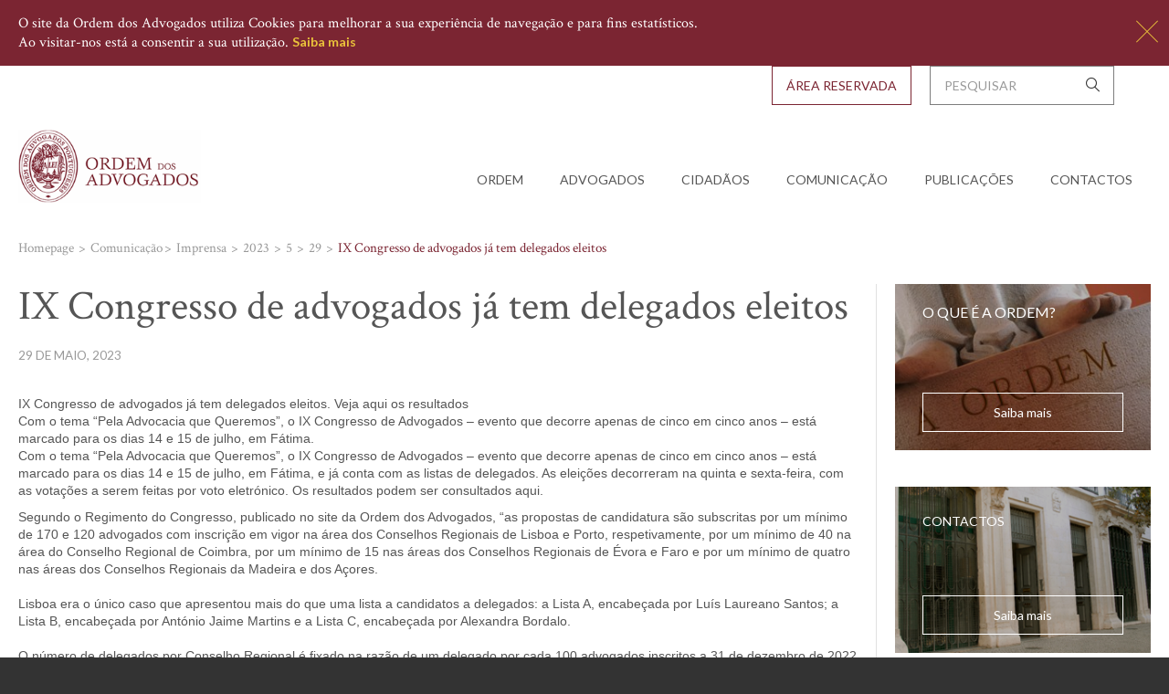

--- FILE ---
content_type: text/html; charset=utf-8
request_url: https://portal.oa.pt/comunicacao/imprensa/2023/5/29/ix-congresso-de-advogados-ja-tem-delegados-eleitos/
body_size: 41901
content:


<!doctype html>


<html lang="en">
<head>
    <link rel="icon"
          type="image/png"
          href="/media/114633/logo_2.png?anchor=center&amp;mode=crop&amp;width=16&amp;height=16&amp;rnd=131112568250000000">
    
    <meta charset="utf-8">
    <meta http-equiv="X-UA-Compatible" content="IE=edge,chrome=1">
    <meta name="viewport" content="width=device-width, initial-scale=1, maximum-scale=1, user-scalable=0" />

    
    <link rel="canonical" href="https://portal.oa.pt/comunicacao/imprensa/2023/5/29/ix-congresso-de-advogados-ja-tem-delegados-eleitos/"/>
<title>IX Congresso de advogados já tem delegados eleitos - Ordem dos Advogados</title>	<meta property="og:type" content="website">
    <meta property="og:title" content="IX Congresso de advogados j&#225; tem delegados eleitos - Ordem dos Advogados" />
    <meta property="og:image" content="" />
    <meta property="og:url" content="https://portal.oa.pt/comunicacao/imprensa/2023/5/29/ix-congresso-de-advogados-ja-tem-delegados-eleitos/" />
    <meta property="og:description" content="" />
    <meta property="og:site_name" content="Ordem dos Advogados" />	

    <title>Ordem dos Advogados - Homepage</title>

    <!-- Modernizr -->
    <script type="text/javascript" src="/assets/js/vendors/modernizr.js"></script>    

    
    
    <link rel="stylesheet" href="/assets/css/vendors.min.css?v=2">
    <link rel="stylesheet" href="/assets/css/base.min.css?v=2">

    


<!-- Google Analytics -->
<script>
(function(i,s,o,g,r,a,m){i['GoogleAnalyticsObject']=r;i[r]=i[r]||function(){
(i[r].q=i[r].q||[]).push(arguments)},i[r].l=1*new Date();a=s.createElement(o),
m=s.getElementsByTagName(o)[0];a.async=1;a.src=g;m.parentNode.insertBefore(a,m)
})(window,document,'script','https://www.google-analytics.com/analytics.js','ga');

ga('create', 'UA-36898033-1', 'auto');
ga('send', 'pageview');
</script>
<!-- End Google Analytics -->

<script>
var _uptm = 'f181da58e5e327ef0f2458ada4102df5';
(function() {
var s1 = document.createElement('script'),
s2 = document.getElementsByTagName('script')[0];
s1.async = 'async';
s1.src = 'https://www.uptimia.com/rum.min.js';
s2.parentNode.insertBefore(s1, s2);
})();
</script>

    

</head>
<body class="">

    


<div id="ws-cookie-alert" class="ws-cookie-alert " data-control="cookiebar" data-cookie-options='{
	"type":"POST",
	"url":"/umbraco/Surface/Cookies/CookieConsent",
	"accept_on_close": true
}'>
    <div class="container-fluid">
        O site da Ordem dos Advogados utiliza Cookies para melhorar a sua experiência de navegação e para fins estatísticos. <br>Ao visitar-nos está a consentir a sua utilização.
        <a href="/ficha-tecnica-e-termos-legais/politica-de-cookies/" class="btn btn__inline-block btn__text-white-into-grey-999 ws-cookie-alert__know-more-btn">Saiba mais</a>
        <a href="#" data-cookie-action="close" class="cookie-action-btn ws-cookie-alert__close-btn icon-close close-btn"></a>
    </div>
</div>





    <div id="wrap">

        <!-- HEADER -->
        
    <div class="container-fluid">
        <header id="header" class="ws-header navbar navbar-static-top" data-control="mainMenu">

            <div class="navbar-header">
                <div class="navbar-collapse-overlay"></div>
                <button type="button" class="ws-header__navbar-toggle navbar-toggle hidden-print collapsed" data-toggle="collapse" data-target="#ws-navigation" aria-expanded="true" aria-controls="navbar">
                    <div class="visible-sm">Menu</div>
                    <div class="pull-left">
                        <span class="sr-only">Toggle navigation</span>
                        <span class="icon-bar"></span>
                        <span class="icon-bar"></span>
                        <span class="icon-bar"></span>
                    </div>
                </button>
                <a class="navbar-brand" href="/">
                    <img src="/media/1022/logo-oa-big.png?center=0.48636363636363639,0.14909090909090908&amp;mode=crop&amp;width=275&amp;rnd=131188469140000000" width="275" alt="Ordem dos Advogados">
                </a>
            </div>

            <nav id="ws-navigation" class="ws-navigation navbar-collapse collapse width" aria-expanded="true">
                <div class="ws-navigation__wrap">
                    <!-- NAVEGAÇÃO PRINCIPAL -->
                    <ul class="ws-navigation__list row nav navbar-nav">
                        <li class="ws-navigation__list-item col-xs-auto">
                            <a class="ws-navigation__list-item-action visible-xs visible-sm" href="/">
                                Home
                            </a>
                        </li>
                                        <li class="ws-navigation__list-item col-xs-auto dropdown">
                                            <a href="#" class="ws-navigation__list-item-action dropdown-toggle" data-toggle="dropdown" role="button" aria-expanded="true">Ordem</a>
                                            <ul class="ws-navigation__submenu-list dropdown-menu">
                                                    <li class="ws-navigation__submenu-list-item">
                                                        <a href="/ordem/representacao-internacional/" >
                                                            <span>
Representa&#231;&#227;o Internacional                                                            </span>
                                                        </a>
                                                    </li>
                                                    <li class="ws-navigation__submenu-list-item">
                                                        <a href="/ordem/regras-profissionais/" >
                                                            <span>
Regras Profissionais                                                            </span>
                                                        </a>
                                                    </li>
                                                    <li class="ws-navigation__submenu-list-item">
                                                        <a href="/ordem/referendo/" >
                                                            <span>
Referendo                                                            </span>
                                                        </a>
                                                    </li>
                                                    <li class="ws-navigation__submenu-list-item">
                                                        <a href="/ordem/recrutamento/" >
                                                            <span>
Recrutamento                                                            </span>
                                                        </a>
                                                    </li>
                                                    <li class="ws-navigation__submenu-list-item">
                                                        <a href="/ordem/processo-legislativo/" >
                                                            <span>
Processo legislativo                                                            </span>
                                                        </a>
                                                    </li>
                                                    <li class="ws-navigation__submenu-list-item">
                                                        <a href="/ordem/orgaos-da-ordem/" >
                                                            <span>
Org&#227;os da Ordem                                                            </span>
                                                        </a>
                                                    </li>
                                                    <li class="ws-navigation__submenu-list-item">
                                                        <a href="/ordem/organization-profile/" >
                                                            <span>
Organization Profile                                                            </span>
                                                        </a>
                                                    </li>
                                                    <li class="ws-navigation__submenu-list-item">
                                                        <a href="/ordem/medalhas-e-premios-da-ordem/" >
                                                            <span>
Medalhas e Pr&#233;mios da Ordem                                                            </span>
                                                        </a>
                                                    </li>
                                                    <li class="ws-navigation__submenu-list-item">
                                                        <a href="/ordem/historia/" >
                                                            <span>
Hist&#243;ria                                                            </span>
                                                        </a>
                                                    </li>
                                                    <li class="ws-navigation__submenu-list-item">
                                                        <a href="/ordem/comissoes-e-institutos/" >
                                                            <span>
Comiss&#245;es e Institutos                                                            </span>
                                                        </a>
                                                    </li>
                                                    <li class="ws-navigation__submenu-list-item">
                                                        <a href="/ordem/admissao-admission-faq/" >
                                                            <span>
Admiss&#227;o | Admission &amp; FAQ                                                            </span>
                                                        </a>
                                                    </li>
                                                    <li class="ws-navigation__submenu-list-item">
                                                        <a href="/ordem/prevencao-de-riscos-de-corrupcao-da-oa/" >
                                                            <span>
Preven&#231;&#227;o de Riscos de Corrup&#231;&#227;o da OA                                                            </span>
                                                        </a>
                                                    </li>
                                            </ul>
                                        </li>
                                        <li class="ws-navigation__list-item col-xs-auto dropdown">
                                            <a href="#" class="ws-navigation__list-item-action dropdown-toggle" data-toggle="dropdown" role="button" aria-expanded="true">Advogados</a>
                                            <ul class="ws-navigation__submenu-list dropdown-menu">
                                                    <li class="ws-navigation__submenu-list-item">
                                                        <a href="/advogados/protesto-inscricao-em-escalas-perguntas-frequentes/" >
                                                            <span>
Protesto | Inscri&#231;&#227;o em Escalas | Perguntas Frequentes                                                            </span>
                                                        </a>
                                                    </li>
                                                    <li class="ws-navigation__submenu-list-item">
                                                        <a href="/advogados/advogados-solidarios-com-a-ucrania-lawyersforukraine/" >
                                                            <span>
Advogados Solid&#225;rios com a Ucr&#226;nia | #LawyersforUkraine                                                            </span>
                                                        </a>
                                                    </li>
                                                    <li class="ws-navigation__submenu-list-item">
                                                        <a href="/advogados/conheca-o-novo-portal-dos-beneficios-dos-advogados/" >
                                                            <span>
Conhe&#231;a o novo portal dos Benef&#237;cios dos Advogados                                                            </span>
                                                        </a>
                                                    </li>
                                                    <li class="ws-navigation__submenu-list-item">
                                                        <a href="/advogados/novidades-biblioteca-oa/" >
                                                            <span>
Novidades Biblioteca OA                                                            </span>
                                                        </a>
                                                    </li>
                                                    <li class="ws-navigation__submenu-list-item">
                                                        <a href="/advogados/formacao-externa/" >
                                                            <span>
Forma&#231;&#227;o Externa                                                            </span>
                                                        </a>
                                                    </li>
                                                    <li class="ws-navigation__submenu-list-item">
                                                        <a href="/advogados/informacao-pratica-relevante/" >
                                                            <span>
Informa&#231;&#227;o Pr&#225;tica Relevante                                                            </span>
                                                        </a>
                                                    </li>
                                                    <li class="ws-navigation__submenu-list-item">
                                                        <a href="/advogados/pesquisa-de-sociedades-de-advogados/" >
                                                            <span>
Pesquisa de Sociedades de Advogados                                                            </span>
                                                        </a>
                                                    </li>
                                                    <li class="ws-navigation__submenu-list-item">
                                                        <a href="/advogados/pesquisa-de-advogados-estagiarios/" >
                                                            <span>
Pesquisa de Advogados Estagi&#225;rios                                                            </span>
                                                        </a>
                                                    </li>
                                                    <li class="ws-navigation__submenu-list-item">
                                                        <a href="/advogados/pesquisa-de-advogados/" >
                                                            <span>
Pesquisa de Advogados                                                            </span>
                                                        </a>
                                                    </li>
                                                    <li class="ws-navigation__submenu-list-item">
                                                        <a href="/advogados/pareceres-da-ordem/" >
                                                            <span>
Pareceres da Ordem                                                            </span>
                                                        </a>
                                                    </li>
                                                    <li class="ws-navigation__submenu-list-item">
                                                        <a href="/advogados/editais/" >
                                                            <span>
Editais                                                            </span>
                                                        </a>
                                                    </li>
                                                    <li class="ws-navigation__submenu-list-item">
                                                        <a href="http://www.oa.pt/CD/default.aspx?sidc=58102"  target=&#39;_blank&#39;>
                                                            <span>
Biblioteca                                                            </span>
                                                        </a>
                                                    </li>
                                                    <li class="ws-navigation__submenu-list-item">
                                                        <a href="/advogados/protocolos-de-cooperacao-institucional/" >
                                                            <span>
Protocolos de Coopera&#231;&#227;o Institucional                                                            </span>
                                                        </a>
                                                    </li>
                                                    <li class="ws-navigation__submenu-list-item">
                                                        <a href="/advogados/seguro-profissional/" >
                                                            <span>
Seguro Profissional                                                            </span>
                                                        </a>
                                                    </li>
                                            </ul>
                                        </li>
                                        <li class="ws-navigation__list-item col-xs-auto dropdown">
                                            <a href="#" class="ws-navigation__list-item-action dropdown-toggle" data-toggle="dropdown" role="button" aria-expanded="true">Cidad&#227;os</a>
                                            <ul class="ws-navigation__submenu-list dropdown-menu">
                                                    <li class="ws-navigation__submenu-list-item">
                                                        <a href="/cidadaos/acesso-ao-direito/" >
                                                            <span>
Acesso ao Direito                                                            </span>
                                                        </a>
                                                    </li>
                                                    <li class="ws-navigation__submenu-list-item">
                                                        <a href="/cidadaos/campanha-justica-nao-e-sorte/" >
                                                            <span>
campanha justi&#231;a n&#227;o &#233; sorte                                                            </span>
                                                        </a>
                                                    </li>
                                                    <li class="ws-navigation__submenu-list-item">
                                                        <a href="/cidadaos/direitos-dos-cidadaos-instrumentos-fundamentais/" >
                                                            <span>
Direitos dos Cidad&#227;os - Instrumentos Fundamentais                                                            </span>
                                                        </a>
                                                    </li>
                                                    <li class="ws-navigation__submenu-list-item">
                                                        <a href="/cidadaos/glossario-oa-termos-juridicos/" >
                                                            <span>
Gloss&#225;rio OA | Termos Jur&#237;dicos                                                            </span>
                                                        </a>
                                                    </li>
                                                    <li class="ws-navigation__submenu-list-item">
                                                        <a href="/cidadaos/o-que-e-a-ordem/" >
                                                            <span>
O que &#233; a Ordem                                                            </span>
                                                        </a>
                                                    </li>
                                                    <li class="ws-navigation__submenu-list-item">
                                                        <a href="/cidadaos/pesquisa-de-contactos/" >
                                                            <span>
Pesquisa de Contactos                                                            </span>
                                                        </a>
                                                    </li>
                                            </ul>
                                        </li>
                                        <li class="ws-navigation__list-item col-xs-auto dropdown">
                                            <a href="#" class="ws-navigation__list-item-action dropdown-toggle" data-toggle="dropdown" role="button" aria-expanded="true">Comunica&#231;&#227;o</a>
                                            <ul class="ws-navigation__submenu-list dropdown-menu">
                                                    <li class="ws-navigation__submenu-list-item">
                                                        <a href="/comunicacao/appnews/" >
                                                            <span>
AppNews                                                            </span>
                                                        </a>
                                                    </li>
                                                    <li class="ws-navigation__submenu-list-item">
                                                        <a href="/comunicacao/arquivo-fotografico/" >
                                                            <span>
Arquivo Fotogr&#225;fico                                                            </span>
                                                        </a>
                                                    </li>
                                                    <li class="ws-navigation__submenu-list-item">
                                                        <a href="/comunicacao/regulamento-geral-de-protecao-de-dados/" >
                                                            <span>
Regulamento Geral de Prote&#231;&#227;o de Dados                                                            </span>
                                                        </a>
                                                    </li>
                                                    <li class="ws-navigation__submenu-list-item">
                                                        <a href="/comunicacao/comunicados/" >
                                                            <span>
Comunicados                                                            </span>
                                                        </a>
                                                    </li>
                                                    <li class="ws-navigation__submenu-list-item">
                                                        <a href="/comunicacao/relatorios-e-orcamentos/" >
                                                            <span>
Relat&#243;rios e Or&#231;amentos                                                            </span>
                                                        </a>
                                                    </li>
                                                    <li class="ws-navigation__submenu-list-item">
                                                        <a href="/comunicacao/imprensa/" >
                                                            <span>
Imprensa                                                            </span>
                                                        </a>
                                                    </li>
                                                    <li class="ws-navigation__submenu-list-item">
                                                        <a href="/comunicacao/agenda/" >
                                                            <span>
Agenda                                                            </span>
                                                        </a>
                                                    </li>
                                                    <li class="ws-navigation__submenu-list-item">
                                                        <a href="/comunicacao/noticias/" >
                                                            <span>
Not&#237;cias                                                            </span>
                                                        </a>
                                                    </li>
                                            </ul>
                                        </li>
                                        <li class="ws-navigation__list-item col-xs-auto dropdown">
                                            <a href="#" class="ws-navigation__list-item-action dropdown-toggle" data-toggle="dropdown" role="button" aria-expanded="true">Publica&#231;&#245;es</a>
                                            <ul class="ws-navigation__submenu-list dropdown-menu">
                                                    <li class="ws-navigation__submenu-list-item">
                                                        <a href="/publicacoes/revista-da-ordem-dos-advogados/" >
                                                            <span>
Revista da Ordem dos Advogados                                                            </span>
                                                        </a>
                                                    </li>
                                                    <li class="ws-navigation__submenu-list-item">
                                                        <a href="/publicacoes/newsletter-oa/" >
                                                            <span>
Newsletter OA                                                            </span>
                                                        </a>
                                                    </li>
                                                    <li class="ws-navigation__submenu-list-item">
                                                        <a href="/publicacoes/informacao-juridica/" >
                                                            <span>
Informa&#231;&#227;o Jur&#237;dica                                                            </span>
                                                        </a>
                                                    </li>
                                                    <li class="ws-navigation__submenu-list-item">
                                                        <a href="/publicacoes/guia-direitos-e-prerrogativas-da-advocacia/" >
                                                            <span>
Guia | Direitos e Prerrogativas da Advocacia                                                            </span>
                                                        </a>
                                                    </li>
                                                    <li class="ws-navigation__submenu-list-item">
                                                        <a href="https://portal.oa.pt/cidadaos/glossario-oa-termos-juridicos/" >
                                                            <span>
Gloss&#225;rio OA | Termos Jur&#237;dicos                                                            </span>
                                                        </a>
                                                    </li>
                                                    <li class="ws-navigation__submenu-list-item">
                                                        <a href="/publicacoes/gazetas-juridicas/" >
                                                            <span>
Gazetas Jur&#237;dicas                                                            </span>
                                                        </a>
                                                    </li>
                                                    <li class="ws-navigation__submenu-list-item">
                                                        <a href="https://portal.oa.pt/publicacoes/e-books/sessao-de-lancamento-do-compendio-de-direitos-humanos-cdhoa/" >
                                                            <span>
Comp&#234;ndio de Direitos Humanos | dezembro 2022                                                            </span>
                                                        </a>
                                                    </li>
                                                    <li class="ws-navigation__submenu-list-item">
                                                        <a href="/publicacoes/boletim/" >
                                                            <span>
Boletim                                                            </span>
                                                        </a>
                                                    </li>
                                            </ul>
                                        </li>
                                        <li class="ws-navigation__list-item col-xs-auto">
                                            <a class="ws-navigation__list-item-action"  href="/contactos/conselho-geral/">Contactos</a>
                                        </li>
                    </ul>

                    <!--BARRA DE TOPO c/ SEARCH E LINK PARA AREA RESERVADA -->
                    <div class="ws-navigation__menu-extras">
                        <div class="ws-top-bar-w-search">
                            <form id="homepage-search-form" class="ws-top-bar-w-search__search-form search-form" action="/pesquisa/">
                                <div class="ws-top-bar-w-search__col col-xs-auto ws-top-bar-w-search__input-wrap">
                                    <div class="input-wrap with-icon">
                                        <input id="search-input" name="q" type="text" placeholder="Pesquisar">
                                        <button type="submit" class="icon icon-search"></button>
                                    </div>
                                </div>
                                <div class="ws-top-bar-w-search__btn-wrap ws-top-bar-w-search__col col-xs-auto no-right-gutter ws-top-bar-w-search__col">

                                    


        <a href="/area-reservada/" class="btn btn__rect-btn btn__transparent-into-red btn__uppercase">&#193;rea Reservada</a>




                                </div>
                            </form>
                        </div>
                    </div>
                </div>
            </nav>


        </header>

    </div>





        <!-- MAIN -->
        

<main class="ws-main news-list" id="main">
    <div class="container-fluid">
        <div class="row">
            <div class="col-xs-8">
                <!-- BREADCRUMBS -->
                



    <div class="ws-breadcrumbs">
        <ul class="ws-breadcrumbs__list">
            
                    <li class="ws-breadcrumbs__list-item">
                        <a href="/" class="ws-breadcrumbs__list-item-action">
                            <span class="label">Homepage</span>
                        </a>
                    </li>
                    <li class="ws-breadcrumbs__list-item">
                        <span class="ws-breadcrumbs__list-item-action label">Comunica&#231;&#227;o</span>
                    </li>
                    <li class="ws-breadcrumbs__list-item">
                        <a href="/comunicacao/imprensa/" class="ws-breadcrumbs__list-item-action">
                            <span class="label">Imprensa</span>
                        </a>
                    </li>
                    <li class="ws-breadcrumbs__list-item">
                        <a href="/comunicacao/imprensa/2023/" class="ws-breadcrumbs__list-item-action">
                            <span class="label">2023</span>
                        </a>
                    </li>
                    <li class="ws-breadcrumbs__list-item">
                        <a href="/comunicacao/imprensa/2023/5/" class="ws-breadcrumbs__list-item-action">
                            <span class="label">5</span>
                        </a>
                    </li>
                    <li class="ws-breadcrumbs__list-item">
                        <a href="/comunicacao/imprensa/2023/5/29/" class="ws-breadcrumbs__list-item-action">
                            <span class="label">29</span>
                        </a>
                    </li>
            
            <li class="ws-breadcrumbs__list-item">
                <span class="ws-breadcrumbs__list-item-label">IX Congresso de advogados j&#225; tem delegados eleitos</span>
            </li>
        </ul>
    </div>

            </div>
        </div>
        <div class="row">
            <div class="col-md-6 ws-content ws-content__w-sidebar">
                <article class="ws-news-article ws-general-content">
                    <header class="ws-news-article__header">
                        <h3 class="ws-general-content__title large">
                            IX Congresso de advogados j&#225; tem delegados eleitos
                        </h3>
                        <div class="dateAndShareToolsContainer">
                                <span class="ws-general-content__date">
                                    29 de maio, 2023
                                </span>
                                                        <!-- Go to www.addthis.com/dashboard to customize your tools -->
                                <div class="addthis_inline_share_toolbox_9gcp shareTools"></div>
                        </div>
                        <div class="clearBoth"></div>
                    </header>
                    
                    <p class="ws-general-content__subtitle strong">
                        
                    </p>
                    
                    <p class="ws-general-content__description">
                        <div class="MNCNewsBody">
<div class="MNCNewsBodyTitle">IX Congresso de advogados já tem delegados eleitos. Veja aqui os resultados</div>
<div class="MNCNewsBodySummary">Com o tema “Pela Advocacia que Queremos”, o IX Congresso de Advogados – evento que decorre apenas de cinco em cinco anos – está marcado para os dias 14 e 15 de julho, em Fátima.</div>
<div class="MNCNewsBodyText">
<p>Com o tema “Pela Advocacia que Queremos”, o IX Congresso de Advogados – evento que decorre apenas de cinco em cinco anos – está marcado para os dias 14 e 15 de julho, em Fátima, e já conta com as listas de delegados. As eleições decorreram na quinta e sexta-feira, com as votações a serem feitas por voto eletrónico. Os resultados podem ser consultados aqui.</p>
Segundo o Regimento do Congresso, publicado no site da Ordem dos Advogados, “as propostas de candidatura são subscritas por um mínimo de 170 e 120 advogados com inscrição em vigor na área dos Conselhos Regionais de Lisboa e Porto, respetivamente, por um mínimo de 40 na área do Conselho Regional de Coimbra, por um mínimo de 15 nas áreas dos Conselhos Regionais de Évora e Faro e por um mínimo de quatro nas áreas dos Conselhos Regionais da Madeira e dos Açores.<br /><br />Lisboa era o único caso que apresentou mais do que uma lista a candidatos a delegados: a Lista A, encabeçada por Luís Laureano Santos; a Lista B, encabeçada por António Jaime Martins e a Lista C, encabeçada por Alexandra Bordalo.<br /><br />O número de delegados por Conselho Regional é fixado na razão de um delegado por cada 100 advogados inscritos a 31 de dezembro de 2022 nesse Conselho. Assim “o Congresso será composto por 355 delegados, cabendo ao Conselho Regional de Lisboa eleger 167, ao Conselho Regional do Porto 116, ao Conselho Regional de Coimbra 39, ao Conselho Regional de Évora 14, ao Conselho Regional de Faro 12, ao Conselho Regional da Madeira quatro e ao Conselho Regional dos Açores dois. A votação dos delegados decorrerá de forma eletrónica nos dias 25 e 26 de maio.<br /><br />Desta feita, serão discutidas e votadas as conclusões relativas aos temas: “Novas Tecnologias ao Serviço da profissão”, o “exercício digno da Profissão” e a “Procuradoria ilícita”, em que serão levantadas questões relativas ao novo Estatuto dos advogados, à nova Lei das Associações Públicas Profissionais, Inteligência Artificial, Custas judiciais, Sistema de acesso ao direito e os direitos pessoais dos advogados.<br /><br />O último Congresso dos Advogados decorreu em 2018, em Viseu, com Guilherme de Figueiredo como bastonário. Em cima da mesa estiveram temas como os atos próprios dos advogados, a publicidade, o sigilo profissional e o acesso ao direito e aos tribunais. Foi a primeira vez que as conclusões foram votadas eletronicamente.</div>
<div class="MNCNewsBodyText"></div>
<div class="MNCNewsBodyText">Nunca existiram tantos advogados em Portugal. Segundo o ECO apurou, são 32.451 inscritos na Ordem dos Advogados, não contando com estagiários. No total, são 35.471 advogados.<br /><br />No ano em que se celebra mais um Congresso dos Advogados, o ECO mostra-lhe o panorama da advocacia portuguesa atual, que está um diferente face a umas décadas. Se, por um lado o número de advogados inscritos na Ordem dos Advogados (OA) nunca foi tão elevado como em 2021, por outro nunca existiram tantas mulheres a exercer esta profissão.<br /><br />Segundo dados da Direção-Geral da Política de Justiça (DGPJ) do Ministério da Justiça, em 2021 estavam inscritos na Ordem 33.937 advogados, um número recorde. Ao longo dos últimos anos este número tem vindo a crescer, verificando-se apenas sete quebras no número de advogados inscritos nos anos de 1988, 1991, 1996, 2002, 2007, 2009 e 2019. A Ordem atualizou esses dados e contou pouco mais de 35 mil, no total, com estagiários.<br /><br />A maior quebra foi em 2007, em que estavam registados 22.345 advogados face aos 25.716 em 2006, ou seja, um decréscimo de 3.371. Mas esta descida teve uma razão: decorria o bastonato de Marinho e Pinto e por alguns meses desse ano houve suspensão de inscrição de advogados estagiários.<br /><br /></div>
<div class="MNCNewsMedia">Ler mais <a rel="noopener" href="https://eco.sapo.pt/2023/05/29/ix-congresso-de-advogados-ja-tem-delegados-eleitos-veja-aqui-os-resultados/" target="_blank">aqui</a> </div>
</div>
<div class="MNCNewsButtons NoPrint"></div>
                    </p>
                </article>









            </div>
            <!-- 2 IMAGE HIGHLIGHTS-->

            <div class="col-md-2 ws-sidebar">
                <div class="row remove-vertical-gutters">
                    
        <div class="ws-graphical-highlight flex-child col-xs-auto use-vertical-gutters ">
            <a href="/cidadaos/o-que-e-a-ordem/" class="ws-graphical-highlight__action" target="_self">
                <div class="ws-graphical-highlight__wrap">
                        <picture class="ws-graphical-highlight__image">
                            <!--[if IE 9]><video style="display: none;"><![endif]-->
                            <source srcset="/media/114649/dscf0113.jpg?anchor=center&amp;mode=crop&amp;width=300&amp;height=195&amp;rnd=131188469140000000" media="(min-width: 800px)">
                            <!--[if IE 9]></video><![endif]-->
                            <img srcset="/media/114649/dscf0113.jpg?anchor=center&amp;mode=crop&amp;width=300&amp;height=195&amp;rnd=131188469140000000" alt="O que &#233; a Ordem?">
                        </picture>
                    <span class="ws-graphical-highlight__content">
                        <span class="ws-graphical-highlight__content-wrap">
                            <span class="ws-graphical-highlight__title"><p>O que é a Ordem?</p></span>
                            <span class="ws-graphical-highlight__btn btn btn__rect-btn btn__transparent-into-white">Saiba mais</span>
                        </span>
                    </span>
                </div>
            </a>
        </div>
        <div class="ws-graphical-highlight flex-child col-xs-auto use-vertical-gutters flex-align-end">
            <a href="/contactos/conselho-geral/" class="ws-graphical-highlight__action" target="_self">
                <div class="ws-graphical-highlight__wrap">
                        <picture class="ws-graphical-highlight__image">
                            <!--[if IE 9]><video style="display: none;"><![endif]-->
                            <source srcset="/media/115847/003.png?anchor=center&amp;mode=crop&amp;width=300&amp;height=195&amp;rnd=131188469170000000" media="(min-width: 800px)">
                            <!--[if IE 9]></video><![endif]-->
                            <img srcset="/media/115847/003.png?anchor=center&amp;mode=crop&amp;width=300&amp;height=195&amp;rnd=131188469170000000" alt="">
                        </picture>
                    <span class="ws-graphical-highlight__content">
                        <span class="ws-graphical-highlight__content-wrap">
                            <span class="ws-graphical-highlight__title"><h5>Contactos</h5></span>
                            <span class="ws-graphical-highlight__btn btn btn__rect-btn btn__transparent-into-white">Saiba mais</span>
                        </span>
                    </span>
                </div>
            </a>
        </div>

                </div>
            </div>
        </div>
    </div>

</main>


        <!-- FOOTER -->
        <footer id="footer" class="ws-footer">
            
    <div class="ws-footer__block bg-red">
        <div class="container-fluid">
            <div class="ws-footer__shortcuts">
                <ul class="ws-footer__shortcuts-list">
                            <li class="ws-footer__shortcuts-list-item">
                                <a href="/advogados/pesquisa-de-advogados/" target="" class="ws-footer__shortcuts-list-item-action">
                                    <span class="ws-footer__shortcuts-list-item-icon icon">
                                        <span class="icon icon-search"></span>
                                    </span>
                                    <span class="ws-footer__shortcuts-list-item-label label"><p>Pesquisa de Advogados</p></span>
                                </a>
                            </li>
                            <li class="ws-footer__shortcuts-list-item">
                                <a href="/ordem/comissoes-e-institutos/trienios-anteriores/instituto-do-acesso-ao-direito/trienio-2014-2016/documentacao/manuais-de-utilizador/" target="" class="ws-footer__shortcuts-list-item-action">
                                    <span class="ws-footer__shortcuts-list-item-icon icon">
                                        <span class="icon icon-justice"></span>
                                    </span>
                                    <span class="ws-footer__shortcuts-list-item-label label"><p>Acesso ao Direito</p></span>
                                </a>
                            </li>
                            <li class="ws-footer__shortcuts-list-item">
                                <a href="/advogados/conheca-o-novo-portal-dos-beneficios-dos-advogados/" target="" class="ws-footer__shortcuts-list-item-action">
                                    <span class="ws-footer__shortcuts-list-item-icon icon">
                                        <span class="icon icon-tick-list"></span>
                                    </span>
                                    <span class="ws-footer__shortcuts-list-item-label label"><p>Benefícios</p></span>
                                </a>
                            </li>
                            <li class="ws-footer__shortcuts-list-item">
                                <a href="/suporte/" target="" class="ws-footer__shortcuts-list-item-action">
                                    <span class="ws-footer__shortcuts-list-item-icon icon">
                                        <span class="icon icon-conversation"></span>
                                    </span>
                                    <span class="ws-footer__shortcuts-list-item-label label"><p>Suporte</p></span>
                                </a>
                            </li>
                            <li class="ws-footer__shortcuts-list-item">
                                <a href="https://www.oa.pt/CD/default.aspx?sidc=58102" target="" class="ws-footer__shortcuts-list-item-action">
                                    <span class="ws-footer__shortcuts-list-item-icon icon">
                                        <span class="icon icon-book"></span>
                                    </span>
                                    <span class="ws-footer__shortcuts-list-item-label label"><p>Biblioteca</p></span>
                                </a>
                            </li>
                </ul>
            </div>
        </div>
    </div>


            

    <div class="ws-footer__block bg-grey-slate">
        <div class="container-fluid">
            <div class="ws-footer__sitemap row">
                <div class="ws-footer__sitemap-wrap col-xs-8">


                            <div class="ws-footer__sitemap-col">
                                <header class="ws-footer__sitemap-header">
                                    <h4 class="ws-footer__sitemap-title">Org&#227;os</h4>
                                </header>
                                <ul class="ws-footer__sitemap-links-list">
                                            <li class="ws-footer__sitemap-links-list-item">
                                                <a href="/ordem/orgaos-da-ordem/bastonario/"  class="ws-footer__sitemap-links-list-item-action">Baston&#225;rio</a>
                                            </li>
                                            <li class="ws-footer__sitemap-links-list-item">
                                                <a href="/ordem/orgaos-da-ordem/conselho-geral/"  class="ws-footer__sitemap-links-list-item-action">Conselho Geral</a>
                                            </li>
                                            <li class="ws-footer__sitemap-links-list-item">
                                                <a href="/ordem/orgaos-da-ordem/conselho-superior/"  class="ws-footer__sitemap-links-list-item-action">Conselho Superior</a>
                                            </li>
                                            <li class="ws-footer__sitemap-links-list-item">
                                                <a href="/ordem/orgaos-da-ordem/conselho-de-supervisao/"  class="ws-footer__sitemap-links-list-item-action">Conselho de Supervis&#227;o</a>
                                            </li>
                                            <li class="ws-footer__sitemap-links-list-item">
                                                <a href="/ordem/orgaos-da-ordem/conselho-fiscal/"  class="ws-footer__sitemap-links-list-item-action">Conselho Fiscal</a>
                                            </li>
                                            <li class="ws-footer__sitemap-links-list-item">
                                                <a href="/ordem/orgaos-da-ordem/conselhos-regionais/"  class="ws-footer__sitemap-links-list-item-action">Conselhos Regionais</a>
                                            </li>
                                            <li class="ws-footer__sitemap-links-list-item">
                                                <a href="/ordem/orgaos-da-ordem/conselhos-de-deontologia/"  class="ws-footer__sitemap-links-list-item-action">Conselhos de Deontologia</a>
                                            </li>
                                </ul>
                            </div>
                            <div class="ws-footer__sitemap-col">
                                <header class="ws-footer__sitemap-header">
                                    <h4 class="ws-footer__sitemap-title">Advogados</h4>
                                </header>
                                <ul class="ws-footer__sitemap-links-list">
                                            <li class="ws-footer__sitemap-links-list-item">
                                                <a href="/ordem/regras-profissionais/"  class="ws-footer__sitemap-links-list-item-action">Regras Profissionais</a>
                                            </li>
                                            <li class="ws-footer__sitemap-links-list-item">
                                                <a href="/ordem/comissoes-e-institutos/" target="blank" class="ws-footer__sitemap-links-list-item-action">Comiss&#245;es e Institutos</a>
                                            </li>
                                            <li class="ws-footer__sitemap-links-list-item">
                                                <a href="/advogados/seguro-profissional/"  class="ws-footer__sitemap-links-list-item-action">Seguros Profissionais</a>
                                            </li>
                                            <li class="ws-footer__sitemap-links-list-item">
                                                <a href="/advogados/pareceres-da-ordem/"  class="ws-footer__sitemap-links-list-item-action">Pareceres da Ordem</a>
                                            </li>
                                            <li class="ws-footer__sitemap-links-list-item">
                                                <a href="http://cpas.org.pt/" target="blank" class="ws-footer__sitemap-links-list-item-action">Caixa Previd&#234;ncia dos Advogados e Solicitadores</a>
                                            </li>
                                </ul>
                            </div>
                            <div class="ws-footer__sitemap-col">
                                <header class="ws-footer__sitemap-header">
                                    <h4 class="ws-footer__sitemap-title">Ordem</h4>
                                </header>
                                <ul class="ws-footer__sitemap-links-list">
                                            <li class="ws-footer__sitemap-links-list-item">
                                                <a href="https://historia.oa.pt/"  class="ws-footer__sitemap-links-list-item-action">Hist&#243;ria da Ordem e da Advocacia</a>
                                            </li>
                                            <li class="ws-footer__sitemap-links-list-item">
                                                <a href="/cidadaos/o-que-e-a-ordem/"  class="ws-footer__sitemap-links-list-item-action">Atribui&#231;&#245;es da Ordem</a>
                                            </li>
                                            <li class="ws-footer__sitemap-links-list-item">
                                                <a href="/ordem/prevencao-de-riscos-de-corrupcao-da-oa/"  class="ws-footer__sitemap-links-list-item-action">Preven&#231;&#227;o de Riscos de Corrup&#231;&#227;o</a>
                                            </li>
                                            <li class="ws-footer__sitemap-links-list-item">
                                                <a href="/comunicacao/noticias/2025/03/conheca-os-servicos-oa/"  class="ws-footer__sitemap-links-list-item-action">Servi&#231;os da Ordem</a>
                                            </li>
                                            <li class="ws-footer__sitemap-links-list-item">
                                                <a href="/ordem/organization-profile/"  class="ws-footer__sitemap-links-list-item-action">Organization Profile</a>
                                            </li>
                                            <li class="ws-footer__sitemap-links-list-item">
                                                <a href="https://oa.ulisesgrc.net/#/channels/oa/PT_PT" target="blank" class="ws-footer__sitemap-links-list-item-action">Canal de Den&#250;ncia Externo da Ordem dos Advogados</a>
                                            </li>
                                </ul>
                            </div>
                            <div class="ws-footer__sitemap-col">
                                <header class="ws-footer__sitemap-header">
                                    <h4 class="ws-footer__sitemap-title">Pesquisa</h4>
                                </header>
                                <ul class="ws-footer__sitemap-links-list">
                                            <li class="ws-footer__sitemap-links-list-item">
                                                <a href="/contactos/conselho-geral/"  class="ws-footer__sitemap-links-list-item-action">Contactos da Ordem</a>
                                            </li>
                                            <li class="ws-footer__sitemap-links-list-item">
                                                <a href="/cidadaos/pesquisa-de-contactos/"  class="ws-footer__sitemap-links-list-item-action">Pesquisa de Contactos</a>
                                            </li>
                                            <li class="ws-footer__sitemap-links-list-item">
                                                <a href="/advogados/pesquisa-de-advogados-estagiarios/"  class="ws-footer__sitemap-links-list-item-action">Pesquisa de Advogados Estagi&#225;rios</a>
                                            </li>
                                            <li class="ws-footer__sitemap-links-list-item">
                                                <a href="/advogados/pesquisa-de-sociedades-de-advogados/"  class="ws-footer__sitemap-links-list-item-action">Pesquisa de Sociedades de Advogados</a>
                                            </li>
                                </ul>
                            </div>
                            <div class="ws-footer__sitemap-col last">
                                <div class="ws-footer__sitemap-col-block inner-block">
                                    <header class="ws-footer__sitemap-header">
                                        <h4 class="ws-footer__sitemap-title">Publica&#231;&#245;es</h4>
                                    </header>
                                    <ul class="ws-footer__sitemap-links-list">
                                                <li class="ws-footer__sitemap-links-list-item">
                                                    <a href="/publicacoes/boletim/"  class="ws-footer__sitemap-links-list-item-action">Boletim</a>
                                                </li>
                                                <li class="ws-footer__sitemap-links-list-item">
                                                    <a href="/publicacoes/revista-da-ordem-dos-advogados/"  class="ws-footer__sitemap-links-list-item-action">Revista</a>
                                                </li>
                                                <li class="ws-footer__sitemap-links-list-item">
                                                    <a href="/cidadaos/glossario-oa-termos-juridicos/"  class="ws-footer__sitemap-links-list-item-action">Gloss&#225;rio OA | Termos Jur&#237;dicos</a>
                                                </li>
                                                <li class="ws-footer__sitemap-links-list-item">
                                                    <a href="/ficha-tecnica-e-termos-legais/politica-de-privacidade/"  class="ws-footer__sitemap-links-list-item-action">Pol&#237;tica de Privacidade</a>
                                                </li>
                                    </ul>
                                </div>
                                <div class="ws-footer__sitemap-col-block inner-block">
                                        <header class="ws-footer__sitemap-header">
                                                <h4 class="ws-footer__sitemap-title">Siga-nos nas redes sociais</h4>
                                        </header>
                                        <ul class="ws-footer__sitemap-social-list">
                                                <li class="ws-footer__sitemap-social-list-item">
                                                    <a href="https://www.facebook.com/ordemdosadvogados" target="_blank" class="ws-footer__sitemap-social-list-item-action">
                                                        <span class="icon icon-facebook"></span>
                                                    </a>
                                                </li>
                                                                                            <li class="ws-footer__sitemap-social-list-item">
                                                    <a href="https://www.youtube.com/channel/UCI2QCJVXUtoyHQoxAAnnSww" target="_blank" class="ws-footer__sitemap-social-list-item-action">
                                                        <span class="icon icon-youtube"></span>
                                                    </a>
                                                </li>
                                                                                            <li class="ws-footer__sitemap-social-list-item">
                                                    <a href="https://www.instagram.com/ordemdosadvogadosportugueses" target="_blank" class="ws-footer__sitemap-social-list-item-action">
                                                        <span class="icon icon-instagram"></span>
                                                    </a>
                                                </li>
                                        </ul>
                                </div>
                            </div>
                </div>
            </div>
            <div class="ws-footer__copyright">
                <div class="row">
                    <div class="col-xs-8">
                        <div class="col-xs-auto ws-footer__copyright-label"> &copy; 2016, Ordem dos Advogados. Todos os direitos reservados</div>
                        <div class="col-xs-auto pull-right ws-footer__institutional-links-list-wrap">
                            <ul class="ws-footer__institutional-links-list">
                                            <li class="ws-footer__institutional-links-list-item">
                                                <a href="/contactos/conselho-geral/"   class="ws-footer__institutional-links-list-item-action">Contactos</a>
                                            </li>
                                            <li class="ws-footer__institutional-links-list-item">
                                                <a href="/ficha-tecnica-e-termos-legais/ficha-tecnica/"   class="ws-footer__institutional-links-list-item-action">Ficha T&#233;cnica</a>
                                            </li>

                                <li class="ws-footer__institutional-links-list-item">
                                    <a href="http://www.create.pt" class="ws-footer__institutional-links-list-item-action" target="_blank">
                                        <img src="/assets/img/create.png" width="86" height="14" title="Create IT" alt="Create IT Logo" />
                                    </a>
                                </li>
                            </ul>
                        </div>
                    </div>
                </div>
            </div>
        </div>
    </div>


        </footer>

        <!-- JAVASCRIPT TEMPLATES -->
        <script id="video-player-template" type="text/template">
            <div class="video-player">
                <div class="video-player__iframe-wrapper">
                    <div id="{{= id }}"></div>
                    <button class="video__play-btn" title="Play"></button>
                </div>
                <div class="control-bar">
                    <div class="wrap">
                        <button class="play-pause">
                            <span class="play" title="Play"></span>
                            <span class="pause" title="Pause"></span>
                        </button>
                        <div class="current-time">
                            <span class="current">--:--</span> / <span class="total">--:--</span>
                        </div>
                        <div class="progress-holder">
                            <div class="progress-bg"></div>
                            <div class="progress-load"></div>
                            <div class="progress-play"></div>
                        </div>
                        {{ if(has_fullscreen) { }}
                        <div class="sound">
                            <span class="icon icon-sound" title="Volume do som"></span>
                            <div class="sound-track">
                                <div class="current-volume"></div>
                                <div class="drag-volume"></div>
                            </div>
                        </div>
                        <button class="fullscreen">
                            <span class="icon icon-fullscreen-enter inactive" title="Ver em ecrã inteiro"></span>
                            <span class="icon icon-fullscreen-exit active" title="Sair de ecrã inteiro"></span>
                        </button>
                        {{}}}
                    </div>
                </div>
            </div>
        </script>

        <!--Login Modal-->
        <script type="text/template" id="login-modal-template">

            


<div class="ws-modal ws-modal__form">
    <header class="ws-modal__header">
        <h4 class="ws-modal__title">&#193;rea Reservada</h4>
        <p class="ws-general-content__subtitle small">Por favor indique-nos o seu nome de utilizador e a sua Password para aceder &#224; sua conta.</p>
    </header>

    <form id="oaLoginForm1" method="post" class="ws-form ws-modal__content" data-url="/umbraco/Surface/Member/Login" action="/umbraco/Surface/Member/Login" data-control="form" data-form_ajax="true" data-show-loading="body">
        <div class="row ws-form__row">
            <div class="col-xs-8 ws-form__col">
                <div class="ws-modal__input-wrap ws-input-wrap">
                    <input class="oaUsername" type="text" placeholder="Utilizador" name="username" id="username">
                </div>
            </div>
        </div>

        <div class="row ws-form__row">
            <div class="col-xs-8 ws-form__col">
                <div class="ws-modal__input-wrap ws-input-wrap">
                    <input class="oaPassword" type="password" name="password" placeholder="Password" id="password">
                </div>

                <!-- container para erros -->
                <div class="ws-form__errors-container">
                    <p class="ws-form__error-message"></p>
                </div>
            </div>
        </div>
        <div class="row ws-form__row">
            <div class="col-xs-8 ws-form__col">
                
                <input type="submit" class="ws-form__submit-btn submit-btn" value="Submeter" name="Submit">
                <span class="loadingLoginContainer">
                    <img class="loadingLoginImg" src="/assets/img/ajax-loader.gif" />
                </span>
            </div>
        </div>
    </form>
</div>
        </script>

        <!--Message Modal-->
        <script type="text/template" id="message-modal-template">
            <div class="ws-modal ws-modal__form">
                <header class="ws-modal__header">
                    <h4 class="ws-modal__title">{{= title }}</h4>
                    <p class="ws-general-content__subtitle small">{{= message }}</p>
                </header>
            </div>
        </script>

            <!--Pre-Loader Modal-->
            <script type="text/template" id="loading-overlay-template">
                <div class="ws-loading-overlay" data-loader>
                    <div class="ws-loading-overlay__wrap">
                        <div class="ws-loading-overlay__logo">
                            <div class="ws-loading-overlay__logo-image">
                                <?xml version="1.0" encoding="utf-8"?>
<!-- Generator: Adobe Illustrator 19.1.0, SVG Export Plug-In . SVG Version: 6.00 Build 0)  -->
<svg version="1.1" id="Layer_1" xmlns="http://www.w3.org/2000/svg" xmlns:xlink="http://www.w3.org/1999/xlink" viewBox="0 0 132 132" style="enable-background:new 0 0 132 132;" xml:space="preserve">
<g>
	<path d="M66,0.224c-21.349,0-38.655,20.975-38.655,46.85c0,25.875,17.306,46.85,38.655,46.85c21.349,0,38.655-20.975,38.655-46.85
		C104.655,21.199,87.349,0.224,66,0.224z M66,92.62c-20.1,0-36.394-20.392-36.394-45.545C29.606,21.92,45.9,1.528,66,1.528
		c20.099,0,36.394,20.392,36.394,45.546C102.394,72.228,86.099,92.62,66,92.62z M31.679,47.074
		c0,24.132,15.396,43.764,34.321,43.764c18.924,0,34.321-19.633,34.321-43.764C100.321,22.942,84.924,3.31,66,3.31
		C47.075,3.31,31.679,22.942,31.679,47.074z M32.774,47.074C32.774,23.546,47.679,4.405,66,4.405
		c18.321,0,33.226,19.141,33.226,42.669c0,23.528-14.904,42.67-33.226,42.67C47.679,89.743,32.774,70.602,32.774,47.074z
		 M41.947,69.749c-0.789,0.375-2.083,0.283-2.809-1.248c-0.603-1.27-0.309-2.378,0.747-2.88c1.057-0.502,2.28-0.083,2.895,1.213
		C43.475,68.299,42.764,69.362,41.947,69.749z M40.395,66.255c-1.034,0.491-1.363,1.453-0.965,2.29
		c0.279,0.587,0.891,1.115,2.04,0.569c0.96-0.456,1.443-1.403,0.978-2.383C42.277,66.373,41.728,65.622,40.395,66.255z
		 M38.871,63.847c-0.737,0.242-0.873,0.287-1.025,0.349c-0.161,0.065-0.225,0.133-0.201,0.322c0.004,0.046,0.029,0.139,0.054,0.214
		c0.02,0.059,0.02,0.095-0.014,0.106c-0.034,0.011-0.056-0.023-0.082-0.104c-0.094-0.284-0.19-0.627-0.227-0.74
		c-0.06-0.182-0.208-0.585-0.263-0.752c-0.111-0.338-0.2-0.707-0.115-1.055c0.043-0.181,0.22-0.477,0.545-0.583
		c0.359-0.118,0.744-0.06,1.319,0.351c0.387-0.656,0.697-1.168,0.894-1.583c0.183-0.393,0.145-0.624,0.133-0.709
		c-0.01-0.062-0.021-0.112-0.035-0.155c-0.014-0.043-0.006-0.069,0.018-0.077c0.039-0.013,0.061,0.022,0.082,0.086l0.167,0.51
		c0.099,0.3,0.119,0.443,0.096,0.605c-0.036,0.267-0.197,0.546-0.472,0.969c-0.196,0.302-0.446,0.657-0.495,0.751
		c-0.02,0.036-0.015,0.07-0.002,0.108l0.144,0.47c0.009,0.027,0.024,0.04,0.053,0.03l0.068-0.022
		c0.452-0.148,0.835-0.274,1.03-0.368c0.136-0.062,0.232-0.13,0.199-0.297c-0.017-0.084-0.046-0.205-0.067-0.269
		c-0.014-0.043-0.006-0.069,0.018-0.077c0.034-0.011,0.061,0.022,0.084,0.091c0.102,0.311,0.218,0.713,0.244,0.793
		c0.034,0.102,0.159,0.435,0.229,0.65c0.023,0.07,0.021,0.112-0.013,0.123c-0.024,0.008-0.046-0.009-0.067-0.073
		c-0.026-0.081-0.057-0.142-0.082-0.187c-0.055-0.101-0.171-0.093-0.318-0.068c-0.213,0.04-0.596,0.166-1.043,0.312L38.871,63.847z
		 M39.047,63.088c0.053-0.017,0.069-0.035,0.072-0.077c-0.003-0.124-0.042-0.29-0.086-0.424c-0.071-0.215-0.113-0.278-0.208-0.354
		c-0.159-0.126-0.434-0.208-0.832-0.077c-0.689,0.226-0.723,0.796-0.619,1.112c0.044,0.134,0.081,0.229,0.113,0.278
		c0.022,0.034,0.045,0.038,0.084,0.026L39.047,63.088z M37.405,58.952c-0.761,0.153-0.902,0.181-1.06,0.224
		c-0.168,0.045-0.239,0.106-0.237,0.295c-0.001,0.046,0.013,0.141,0.028,0.219c0.012,0.061,0.009,0.097-0.026,0.104
		c-0.035,0.007-0.053-0.03-0.069-0.113c-0.059-0.294-0.114-0.645-0.145-0.8c-0.035-0.171-0.12-0.517-0.186-0.849
		c-0.139-0.692-0.325-1.617,0.126-2.335c0.205-0.329,0.568-0.672,1.164-0.792c0.631-0.127,1.171,0.07,1.519,0.323
		c0.287,0.207,0.757,0.712,0.963,1.736c0.04,0.2,0.071,0.429,0.098,0.643c0.027,0.214,0.051,0.411,0.079,0.549
		c0.012,0.061,0.036,0.183,0.068,0.315c0.025,0.127,0.065,0.269,0.087,0.38c0.015,0.072,0.007,0.114-0.028,0.121
		c-0.025,0.005-0.045-0.014-0.058-0.08c-0.017-0.083-0.04-0.148-0.06-0.195c-0.042-0.107-0.158-0.112-0.307-0.105
		c-0.216,0.015-0.612,0.094-1.073,0.186L37.405,58.952z M37.817,58.149c0.531-0.107,0.915-0.189,1.01-0.214
		c0.124-0.031,0.322-0.082,0.368-0.137c0.08-0.091,0.142-0.328,0.054-0.765c-0.113-0.565-0.289-0.921-0.616-1.201
		c-0.347-0.299-0.825-0.318-1.34-0.215c-0.636,0.127-0.988,0.504-1.146,0.783c-0.339,0.598-0.272,1.241-0.185,1.673
		c0.022,0.111,0.079,0.313,0.108,0.353c0.03,0.046,0.058,0.057,0.113,0.046c0.171-0.029,0.607-0.116,1.003-0.196L37.817,58.149z
		 M36.396,53c-0.773,0.073-0.915,0.086-1.077,0.113c-0.172,0.027-0.249,0.08-0.267,0.269c-0.006,0.046-0.002,0.142,0.005,0.221
		c0.006,0.062-0.001,0.097-0.036,0.1c-0.036,0.004-0.05-0.035-0.058-0.119c-0.014-0.152-0.024-0.316-0.038-0.456
		c-0.009-0.146-0.016-0.276-0.023-0.355c-0.017-0.18-0.122-1.299-0.137-1.405c-0.02-0.106-0.039-0.195-0.053-0.239
		c-0.008-0.027-0.026-0.06-0.029-0.088c-0.003-0.028,0.017-0.035,0.043-0.038c0.036-0.004,0.099,0.019,0.335,0.014
		c0.051,0,0.276-0.009,0.338-0.004c0.026,0.003,0.057,0.012,0.061,0.051c0.004,0.039-0.021,0.053-0.067,0.057
		c-0.035,0.003-0.121,0.017-0.18,0.051c-0.087,0.048-0.143,0.11-0.147,0.394c-0.002,0.097,0.044,0.688,0.054,0.8
		c0.003,0.028,0.019,0.038,0.055,0.035l1.287-0.121c0.036-0.003,0.055-0.011,0.052-0.045c-0.012-0.124-0.072-0.77-0.095-0.898
		c-0.023-0.134-0.046-0.217-0.101-0.263c-0.045-0.035-0.072-0.055-0.075-0.084c-0.002-0.023,0.006-0.04,0.037-0.043
		c0.031-0.003,0.114,0.012,0.376,0.01c0.102-0.004,0.307-0.006,0.343-0.01c0.041-0.004,0.097-0.009,0.102,0.042
		c0.003,0.039-0.016,0.053-0.041,0.055c-0.05,0.011-0.116,0.017-0.181,0.04c-0.099,0.038-0.168,0.123-0.169,0.333
		c0,0.108,0.047,0.665,0.06,0.8c0.002,0.028,0.023,0.032,0.054,0.029l0.402-0.038c0.173-0.017,0.641-0.055,0.789-0.074
		c0.35-0.045,0.417-0.141,0.364-0.715c-0.014-0.146-0.036-0.382-0.111-0.523c-0.075-0.141-0.188-0.198-0.4-0.218
		c-0.057-0.006-0.078-0.015-0.082-0.055c-0.004-0.045,0.036-0.049,0.087-0.054c0.117-0.011,0.467,0.002,0.571,0.02
		c0.136,0.027,0.141,0.077,0.161,0.291c0.04,0.421,0.059,0.732,0.076,0.974c0.013,0.243,0.024,0.417,0.04,0.587
		c0.006,0.061,0.017,0.185,0.035,0.32c0.012,0.129,0.036,0.274,0.047,0.387c0.007,0.074-0.005,0.114-0.04,0.118
		c-0.025,0.002-0.043-0.019-0.049-0.086c-0.008-0.084-0.025-0.151-0.039-0.2c-0.031-0.111-0.145-0.128-0.295-0.137
		c-0.216-0.008-0.618,0.03-1.086,0.074L36.396,53z M34.61,48.387c-0.086-0.018-0.132-0.053-0.131-0.098
		c0.001-0.045,0.027-0.079,0.161-0.15l2.902-1.5l-2.895-1.577c-0.081-0.046-0.122-0.075-0.121-0.126
		c0.001-0.051,0.052-0.084,0.16-0.1l3.164-0.468c0.322-0.046,0.471-0.101,0.52-0.269c0.049-0.163,0.055-0.276,0.056-0.349
		c0.001-0.051,0.006-0.09,0.037-0.09c0.041,0.001,0.055,0.068,0.054,0.147c-0.002,0.141-0.028,0.92-0.047,1.146
		c-0.012,0.13-0.028,0.163-0.059,0.163c-0.025,0-0.041-0.023-0.055-0.063c-0.01-0.034-0.076-0.052-0.219-0.031l-2.252,0.307
		l-0.001,0.023l2.302,1.264c0.238,0.133,0.284,0.162,0.283,0.213c-0.001,0.051-0.103,0.106-0.258,0.194
		c-0.237,0.132-1.025,0.567-1.169,0.633c-0.108,0.049-0.756,0.379-1.142,0.571l0,0.022l2.029,0.322
		c0.092,0.013,0.158,0.019,0.24,0.021c0.097,0.001,0.144-0.072,0.166-0.167c0.022-0.101,0.028-0.18,0.029-0.237
		c0.001-0.045,0.011-0.085,0.037-0.085c0.046,0.001,0.056,0.052,0.054,0.137c-0.003,0.237-0.023,0.491-0.024,0.593
		c-0.001,0.107,0.01,0.378,0.007,0.559c-0.001,0.056-0.012,0.102-0.058,0.101c-0.025,0-0.035-0.034-0.034-0.091
		c0.001-0.045,0.001-0.085-0.013-0.17c-0.028-0.159-0.227-0.207-0.4-0.237L34.61,48.387z M36.662,39.515
		c-0.763-0.146-0.903-0.174-1.066-0.193c-0.173-0.022-0.262,0.008-0.332,0.184c-0.018,0.042-0.042,0.135-0.056,0.213
		c-0.012,0.061-0.028,0.092-0.063,0.086c-0.035-0.007-0.038-0.048-0.022-0.131c0.056-0.294,0.138-0.64,0.168-0.796
		c0.033-0.172,0.085-0.524,0.148-0.857c0.133-0.693,0.311-1.619,0.999-2.114c0.314-0.227,0.78-0.408,1.377-0.294
		c0.632,0.121,1.057,0.507,1.284,0.873c0.187,0.3,0.432,0.945,0.235,1.971c-0.038,0.2-0.097,0.424-0.152,0.632
		c-0.056,0.208-0.108,0.399-0.134,0.538c-0.012,0.061-0.035,0.183-0.056,0.317c-0.024,0.128-0.042,0.274-0.063,0.385
		c-0.014,0.072-0.036,0.108-0.071,0.101c-0.025-0.005-0.036-0.03-0.023-0.096c0.016-0.083,0.019-0.152,0.019-0.204
		c0.001-0.115-0.104-0.164-0.246-0.214c-0.205-0.068-0.602-0.144-1.063-0.232L36.662,39.515z M37.347,38.928
		c0.532,0.102,0.919,0.171,1.016,0.184c0.126,0.018,0.329,0.046,0.393,0.012c0.109-0.054,0.256-0.25,0.34-0.688
		c0.108-0.566,0.08-0.962-0.117-1.344c-0.207-0.408-0.643-0.607-1.16-0.706c-0.637-0.122-1.105,0.093-1.356,0.292
		c-0.539,0.425-0.721,1.046-0.804,1.478c-0.021,0.111-0.046,0.319-0.034,0.368c0.011,0.054,0.032,0.075,0.088,0.086
		c0.17,0.038,0.606,0.122,1.002,0.198L37.347,38.928z M38.225,34.23c-0.829-0.274-1.701-1.234-1.17-2.842
		c0.441-1.335,1.419-1.934,2.529-1.567c1.111,0.367,1.706,1.515,1.256,2.877C40.332,34.236,39.083,34.514,38.225,34.23z
		 M39.516,30.631c-1.086-0.359-1.989,0.11-2.279,0.99c-0.203,0.616-0.125,1.421,1.083,1.82c1.009,0.333,2.012-0.019,2.353-1.049
		C40.796,32.017,40.918,31.094,39.516,30.631z M42.065,29.065c-0.07,0.067-0.101,0.072-0.203,0.024
		c-0.255-0.118-0.523-0.268-0.595-0.307c-0.067-0.038-0.111-0.076-0.092-0.118c0.021-0.046,0.065-0.031,0.103-0.014
		c0.06,0.028,0.167,0.053,0.258,0.064c0.395,0.046,0.66-0.198,0.808-0.515c0.214-0.461,0.036-0.818-0.21-0.932
		c-0.227-0.105-0.475-0.128-0.974,0.158l-0.276,0.158c-0.66,0.378-1.075,0.423-1.45,0.248c-0.509-0.237-0.657-0.878-0.326-1.59
		c0.155-0.333,0.301-0.527,0.395-0.644c0.031-0.042,0.056-0.061,0.089-0.046c0.06,0.028,0.185,0.111,0.547,0.279
		c0.102,0.047,0.132,0.08,0.113,0.121c-0.017,0.036-0.052,0.039-0.107,0.013c-0.042-0.019-0.197-0.061-0.368-0.009
		c-0.123,0.036-0.331,0.12-0.486,0.453c-0.176,0.379-0.084,0.702,0.194,0.831c0.213,0.099,0.43,0.056,0.919-0.233l0.164-0.098
		c0.709-0.424,1.131-0.496,1.572-0.292c0.268,0.125,0.536,0.386,0.582,0.856c0.03,0.325-0.062,0.631-0.188,0.903
		C42.395,28.67,42.256,28.886,42.065,29.065z M44.176,22.489c-0.016,0.023-0.014,0.038,0.005,0.065l0.427,0.667
		c0.073,0.119,0.157,0.212,0.208,0.247c0.076,0.052,0.159,0.049,0.259-0.095l0.048-0.07c0.038-0.056,0.057-0.064,0.082-0.046
		c0.034,0.023,0.022,0.057-0.013,0.108c-0.103,0.148-0.254,0.339-0.354,0.483c-0.035,0.051-0.2,0.315-0.367,0.556
		c-0.042,0.06-0.069,0.082-0.104,0.059c-0.025-0.017-0.02-0.042,0.005-0.079c0.029-0.042,0.07-0.109,0.091-0.15
		c0.123-0.231,0.041-0.418-0.105-0.656l-1.829-2.992c-0.083-0.14-0.11-0.2-0.078-0.246c0.029-0.042,0.086-0.043,0.215-0.023
		c0.308,0.049,2.535,0.493,3.38,0.639c0.5,0.086,0.652-0.008,0.74-0.091c0.061-0.061,0.113-0.128,0.152-0.183
		c0.026-0.037,0.046-0.057,0.075-0.037c0.034,0.023,0.013,0.071-0.106,0.242c-0.116,0.167-0.351,0.506-0.616,0.871
		c-0.062,0.081-0.1,0.137-0.13,0.116c-0.025-0.018-0.021-0.042,0.007-0.091c0.014-0.038-0.001-0.097-0.068-0.109l-1.148-0.246
		c-0.028-0.005-0.046,0.003-0.062,0.026L44.176,22.489z M44.622,21.397c0.016-0.023,0.007-0.037-0.009-0.041l-1.326-0.301
		c-0.02-0.007-0.044-0.017-0.054-0.003c-0.01,0.014,0.005,0.038,0.019,0.054l0.737,1.143c0.013,0.016,0.03,0.02,0.042,0.002
		L44.622,21.397z M46.099,18.154c-0.561-0.538-0.664-0.636-0.789-0.742c-0.133-0.112-0.224-0.136-0.378-0.026
		c-0.039,0.026-0.109,0.091-0.164,0.148c-0.043,0.045-0.074,0.063-0.1,0.038c-0.026-0.025-0.006-0.06,0.053-0.121
		c0.207-0.216,0.464-0.463,0.574-0.576c0.121-0.127,0.357-0.394,0.591-0.638c0.489-0.509,1.141-1.19,1.988-1.231
		c0.387-0.02,0.877,0.082,1.316,0.503c0.464,0.446,0.611,1,0.603,1.431c-0.006,0.353-0.151,1.029-0.874,1.783
		c-0.14,0.147-0.312,0.303-0.472,0.447c-0.159,0.144-0.307,0.276-0.405,0.378c-0.043,0.045-0.129,0.134-0.219,0.236
		c-0.09,0.094-0.184,0.207-0.262,0.288c-0.051,0.053-0.089,0.071-0.115,0.046c-0.019-0.018-0.014-0.045,0.033-0.093
		c0.059-0.061,0.098-0.117,0.126-0.161c0.063-0.096,0.002-0.194-0.09-0.313c-0.135-0.169-0.427-0.448-0.766-0.773L46.099,18.154z
		 M46.993,18.033c0.391,0.375,0.679,0.643,0.752,0.706c0.096,0.084,0.252,0.218,0.323,0.224c0.121,0.014,0.351-0.071,0.659-0.393
		c0.398-0.416,0.591-0.764,0.633-1.192c0.047-0.455-0.21-0.859-0.59-1.223c-0.468-0.449-0.978-0.523-1.297-0.492
		c-0.684,0.064-1.174,0.486-1.478,0.804c-0.078,0.082-0.212,0.243-0.229,0.29c-0.02,0.051-0.013,0.08,0.027,0.12
		c0.121,0.124,0.442,0.432,0.733,0.711L46.993,18.033z M49.677,13.338c-0.269-0.153-0.38-0.143-0.575-0.067
		c-0.081,0.033-0.154,0.085-0.192,0.111c-0.041,0.03-0.064,0.027-0.082,0.002c-0.024-0.033,0.024-0.073,0.093-0.123
		c0.243-0.174,0.514-0.349,0.675-0.463c0.115-0.082,0.326-0.252,0.556-0.416c0.056-0.04,0.112-0.067,0.133-0.038
		c0.021,0.029-0.001,0.057-0.042,0.086c-0.074,0.053-0.14,0.106-0.159,0.157c-0.017,0.043-0.01,0.083,0.016,0.12
		c0.039,0.054,0.163,0.141,0.335,0.245l2.138,1.323l0.019-0.013c-0.129-0.598-0.487-2.363-0.573-2.717
		c-0.015-0.07-0.042-0.146-0.068-0.184c-0.024-0.033-0.066-0.053-0.116-0.036c-0.067,0.023-0.139,0.068-0.199,0.111
		c-0.042,0.029-0.081,0.051-0.102,0.023c-0.024-0.034,0.012-0.071,0.099-0.134c0.23-0.164,0.431-0.29,0.491-0.332
		c0.078-0.056,0.286-0.223,0.423-0.321c0.06-0.043,0.103-0.061,0.123-0.031c0.021,0.029-0.001,0.057-0.047,0.09
		c-0.046,0.033-0.142,0.102-0.19,0.21c-0.033,0.08-0.052,0.2,0.014,0.555c0.1,0.519,0.136,0.832,0.253,1.52
		c0.139,0.817,0.247,1.424,0.294,1.704c0.053,0.326,0.072,0.413,0.008,0.459c-0.06,0.043-0.129,0.004-0.356-0.129L49.677,13.338z
		 M54.612,11.691c-0.344-0.803-0.203-2.092,1.354-2.759c1.292-0.554,2.389-0.218,2.85,0.857c0.461,1.075-0.005,2.281-1.323,2.846
		C56.004,13.274,54.969,12.522,54.612,11.691z M58.164,10.274c-0.451-1.051-1.4-1.417-2.251-1.052
		c-0.597,0.256-1.148,0.848-0.647,2.017c0.419,0.976,1.347,1.495,2.344,1.068C57.974,12.151,58.746,11.631,58.164,10.274z
		 M64.731,10.415c0.019,0.137,0.015,0.147-0.047,0.193c-0.338,0.224-0.878,0.358-1.314,0.42c-1.369,0.196-2.666-0.217-2.866-1.613
		c-0.116-0.809,0.267-1.441,0.736-1.792c0.494-0.371,0.987-0.477,1.456-0.544c0.386-0.055,0.887-0.065,1.002-0.061
		c0.12,0.004,0.32,0.006,0.449-0.007c0.068-0.005,0.082,0.014,0.087,0.049c0.008,0.056-0.011,0.203,0.079,0.835
		c0.012,0.081-0.001,0.109-0.046,0.115c-0.039,0.005-0.054-0.018-0.065-0.058c-0.034-0.114-0.085-0.272-0.25-0.392
		c-0.191-0.138-0.671-0.306-1.303-0.216c-0.307,0.044-0.713,0.123-1.062,0.472c-0.279,0.283-0.426,0.691-0.337,1.312
		c0.156,1.087,1.038,1.792,2.217,1.623c0.145-0.021,0.341-0.049,0.467-0.123c0.079-0.048,0.091-0.117,0.079-0.203L63.946,9.95
		c-0.036-0.253-0.064-0.445-0.091-0.596c-0.031-0.171-0.092-0.244-0.282-0.254c-0.046-0.003-0.142,0.005-0.22,0.016
		c-0.051,0.007-0.086,0.002-0.09-0.028c-0.006-0.04,0.032-0.056,0.11-0.067c0.291-0.042,0.645-0.077,0.813-0.101
		c0.173-0.025,0.467-0.082,0.652-0.109c0.073-0.01,0.114-0.006,0.119,0.035c0.004,0.03-0.028,0.045-0.067,0.051
		c-0.045,0.006-0.083,0.017-0.149,0.037c-0.148,0.047-0.191,0.141-0.171,0.319c0.016,0.153,0.045,0.355,0.081,0.608L64.731,10.415z
		 M67.28,9.498c-0.028-0.003-0.04,0.006-0.054,0.035l-0.375,0.697c-0.069,0.122-0.109,0.241-0.115,0.302
		c-0.009,0.091,0.035,0.162,0.209,0.18l0.084,0.008c0.067,0.006,0.083,0.019,0.08,0.049c-0.004,0.04-0.039,0.047-0.1,0.041
		c-0.18-0.018-0.42-0.057-0.595-0.074c-0.062-0.006-0.372-0.021-0.665-0.05c-0.073-0.007-0.106-0.021-0.102-0.061
		c0.003-0.03,0.027-0.039,0.072-0.034c0.05,0.005,0.129,0.008,0.175,0.007c0.261-0.005,0.386-0.168,0.523-0.411l1.725-3.053
		c0.082-0.141,0.121-0.193,0.177-0.188c0.051,0.005,0.08,0.054,0.125,0.176c0.107,0.293,0.802,2.456,1.085,3.264
		c0.168,0.478,0.325,0.566,0.44,0.603c0.083,0.024,0.166,0.037,0.234,0.044c0.045,0.005,0.072,0.012,0.069,0.048
		c-0.004,0.041-0.056,0.046-0.263,0.025c-0.203-0.02-0.612-0.06-1.061-0.115c-0.101-0.015-0.168-0.021-0.165-0.057
		c0.003-0.03,0.027-0.038,0.084-0.038c0.04-0.006,0.084-0.048,0.062-0.112l-0.343-1.122c-0.009-0.027-0.024-0.038-0.053-0.041
		L67.28,9.498z M68.452,9.357c0.028,0.003,0.035-0.012,0.031-0.028l-0.382-1.305c-0.003-0.021-0.007-0.047-0.024-0.049
		c-0.017-0.001-0.031,0.023-0.038,0.042l-0.64,1.2c-0.008,0.02-0.003,0.036,0.019,0.038L68.452,9.357z M72.197,9.223
		c0.261-0.732,0.308-0.866,0.353-1.024c0.047-0.167,0.032-0.259-0.131-0.356c-0.039-0.025-0.128-0.062-0.202-0.088
		c-0.058-0.021-0.087-0.042-0.075-0.075c0.012-0.034,0.053-0.03,0.132-0.002c0.282,0.1,0.612,0.234,0.761,0.287
		c0.165,0.059,0.505,0.164,0.824,0.277c0.665,0.237,1.553,0.553,1.938,1.308c0.176,0.345,0.284,0.833,0.081,1.406
		c-0.216,0.607-0.662,0.968-1.058,1.136c-0.325,0.139-1,0.284-1.984-0.066c-0.191-0.068-0.404-0.16-0.601-0.247
		c-0.197-0.087-0.379-0.167-0.511-0.214c-0.059-0.021-0.176-0.063-0.305-0.103c-0.122-0.043-0.264-0.083-0.371-0.121
		c-0.069-0.024-0.102-0.052-0.089-0.086c0.009-0.024,0.035-0.031,0.099-0.008c0.08,0.028,0.147,0.041,0.199,0.049
		c0.113,0.018,0.177-0.078,0.248-0.21c0.099-0.193,0.234-0.573,0.391-1.016L72.197,9.223z M72.673,9.989
		c-0.182,0.51-0.308,0.883-0.335,0.976c-0.038,0.122-0.096,0.318-0.072,0.387c0.037,0.116,0.208,0.291,0.629,0.441
		c0.542,0.193,0.938,0.225,1.347,0.089c0.435-0.144,0.697-0.544,0.873-1.039c0.217-0.611,0.076-1.106-0.083-1.385
		c-0.339-0.598-0.925-0.871-1.34-1.019c-0.106-0.038-0.308-0.094-0.357-0.089c-0.055,0.002-0.079,0.02-0.098,0.073
		c-0.064,0.162-0.213,0.58-0.348,0.961L72.673,9.989z M77.344,11.771c0.485-0.727,1.642-1.311,3.051-0.371
		c1.17,0.78,1.487,1.882,0.837,2.855c-0.649,0.973-1.914,1.241-3.107,0.445C76.777,13.8,76.842,12.523,77.344,11.771z M80.47,13.973
		c0.635-0.952,0.423-1.947-0.347-2.461c-0.541-0.361-1.338-0.499-2.043,0.559c-0.59,0.883-0.518,1.945,0.385,2.547
		C78.793,14.838,79.651,15.201,80.47,13.973z M81.24,16.924c-0.04-0.089-0.035-0.119,0.043-0.2c0.195-0.203,0.423-0.408,0.484-0.463
		c0.056-0.051,0.108-0.08,0.141-0.049c0.036,0.035,0.009,0.072-0.02,0.101c-0.046,0.048-0.104,0.141-0.144,0.223
		c-0.172,0.359-0.027,0.689,0.225,0.931c0.367,0.352,0.762,0.299,0.95,0.104c0.173-0.181,0.274-0.409,0.166-0.973l-0.06-0.313
		c-0.144-0.747-0.051-1.153,0.236-1.452c0.389-0.405,1.043-0.337,1.609,0.206c0.265,0.254,0.4,0.455,0.481,0.583
		c0.03,0.042,0.039,0.073,0.015,0.099c-0.046,0.048-0.165,0.139-0.441,0.427c-0.078,0.081-0.119,0.099-0.151,0.067
		c-0.029-0.027-0.02-0.061,0.023-0.105c0.032-0.033,0.121-0.167,0.128-0.345c0.006-0.129-0.006-0.353-0.271-0.607
		c-0.302-0.29-0.637-0.307-0.849-0.085c-0.162,0.169-0.193,0.388-0.077,0.945l0.04,0.187c0.171,0.808,0.102,1.231-0.234,1.581
		c-0.205,0.214-0.539,0.382-0.999,0.274c-0.317-0.078-0.577-0.264-0.793-0.471C81.507,17.364,81.348,17.162,81.24,16.924z
		 M87.446,20.361c0.637-0.444,0.754-0.526,0.882-0.629c0.136-0.109,0.178-0.193,0.1-0.366c-0.017-0.043-0.068-0.125-0.113-0.189
		c-0.036-0.051-0.047-0.085-0.018-0.105c0.03-0.02,0.06,0.006,0.109,0.075c0.171,0.246,0.362,0.546,0.452,0.676
		c0.133,0.19,0.333,0.45,0.481,0.663c0.404,0.579,0.373,0.91,0.362,1.028c-0.017,0.163-0.115,0.425-0.337,0.579
		c-0.595,0.415-1.35,0.226-1.809-0.432c-0.016-0.023-0.051-0.074-0.063-0.1c-0.012-0.026-0.031-0.061-0.001-0.082
		c0.033-0.023,0.069,0,0.136,0.098c0.181,0.259,0.697,0.436,1.125,0.138c0.138-0.096,0.409-0.306,0.438-0.712
		c0.021-0.263-0.085-0.471-0.159-0.577c-0.049-0.07-0.101-0.136-0.143-0.169c-0.025-0.017-0.06-0.014-0.106,0.019l-1.676,1.169
		c-0.385,0.269-0.716,0.5-0.881,0.649c-0.107,0.096-0.18,0.188-0.1,0.339c0.037,0.071,0.1,0.178,0.148,0.248
		c0.036,0.051,0.039,0.083,0.019,0.097c-0.03,0.021-0.068-0.008-0.103-0.059c-0.214-0.306-0.405-0.606-0.489-0.727
		c-0.074-0.107-0.29-0.39-0.419-0.575c-0.042-0.06-0.052-0.101-0.023-0.122c0.021-0.015,0.047-0.005,0.085,0.05
		c0.048,0.069,0.095,0.119,0.133,0.155c0.082,0.081,0.19,0.04,0.325-0.026c0.192-0.1,0.523-0.331,0.908-0.6L87.446,20.361z
		 M89.278,23.865c0.778-0.398,2.073-0.344,2.845,1.164c0.64,1.252,0.379,2.368-0.662,2.901c-1.042,0.533-2.277,0.15-2.929-1.127
		C87.794,25.36,88.473,24.276,89.278,23.865z M90.933,27.312c1.019-0.521,1.318-1.493,0.897-2.318
		c-0.296-0.578-0.924-1.088-2.057-0.508c-0.945,0.484-1.4,1.446-0.906,2.411C89.046,27.249,89.618,27.985,90.933,27.312z
		 M92.522,29.673c0.731-0.262,0.865-0.31,1.015-0.376c0.16-0.069,0.221-0.14,0.192-0.327c-0.005-0.046-0.033-0.138-0.06-0.212
		c-0.021-0.058-0.023-0.094,0.01-0.106c0.033-0.012,0.057,0.021,0.085,0.101c0.101,0.281,0.207,0.622,0.247,0.733
		c0.065,0.181,0.224,0.579,0.283,0.744c0.12,0.335,0.219,0.701,0.144,1.052c-0.038,0.182-0.207,0.482-0.529,0.598
		c-0.356,0.127-0.742,0.08-1.329-0.315c-0.369,0.666-0.665,1.186-0.85,1.607c-0.172,0.398-0.127,0.628-0.113,0.713
		c0.012,0.062,0.024,0.111,0.039,0.154c0.015,0.043,0.008,0.069-0.016,0.078c-0.039,0.014-0.062-0.02-0.084-0.084l-0.181-0.505
		c-0.107-0.298-0.131-0.439-0.113-0.602c0.028-0.268,0.182-0.551,0.445-0.982c0.188-0.308,0.428-0.669,0.475-0.764
		c0.019-0.037,0.013-0.071-0.001-0.108l-0.157-0.466c-0.009-0.027-0.025-0.039-0.053-0.029l-0.068,0.024
		c-0.446,0.16-0.826,0.296-1.018,0.395c-0.135,0.066-0.229,0.136-0.19,0.302c0.019,0.083,0.051,0.204,0.074,0.267
		c0.016,0.043,0.009,0.069-0.015,0.078c-0.034,0.012-0.062-0.02-0.086-0.089c-0.111-0.308-0.238-0.707-0.266-0.786
		c-0.036-0.101-0.171-0.431-0.247-0.643c-0.025-0.069-0.024-0.111,0.009-0.124c0.025-0.009,0.047,0.008,0.07,0.071
		c0.028,0.08,0.061,0.14,0.087,0.185c0.058,0.099,0.173,0.088,0.32,0.059c0.212-0.046,0.591-0.182,1.034-0.341L92.522,29.673z
		 M92.367,30.436c-0.053,0.019-0.069,0.037-0.069,0.079c0.006,0.124,0.05,0.288,0.097,0.421c0.076,0.213,0.121,0.275,0.217,0.348
		c0.163,0.122,0.439,0.196,0.834,0.055c0.683-0.245,0.7-0.815,0.588-1.129c-0.047-0.133-0.087-0.227-0.121-0.274
		c-0.023-0.034-0.046-0.038-0.084-0.024L92.367,30.436z M95.377,34.731l-0.222-0.812c-0.088-0.315-0.145-0.441-0.275-0.496
		c-0.088-0.037-0.155-0.049-0.197-0.051c-0.042-0.001-0.066-0.013-0.075-0.045c-0.01-0.039,0.012-0.056,0.068-0.069
		c0.079-0.02,0.556-0.027,0.598-0.026c0.069,0,0.102,0.01,0.111,0.043c0.011,0.043-0.025,0.111-0.002,0.25
		c0.025,0.162,0.067,0.373,0.111,0.554l0.537,2.171c0.043,0.175,0.088,0.292,0.119,0.372c0.034,0.078,0.055,0.12,0.061,0.142
		c0.009,0.039-0.019,0.051-0.093,0.07c-0.104,0.026-0.45,0.094-0.578,0.126c-0.052,0.007-0.084,0.003-0.092-0.03
		c-0.011-0.044,0.012-0.061,0.084-0.085l0.054-0.019c0.126-0.043,0.228-0.225,0.118-0.715l-0.156-0.694l-2.033,0.503
		c-0.456,0.113-0.848,0.21-1.055,0.29c-0.135,0.05-0.236,0.11-0.215,0.28c0.009,0.079,0.029,0.202,0.049,0.285
		c0.015,0.06,0.006,0.091-0.018,0.098c-0.035,0.008-0.061-0.032-0.076-0.092c-0.089-0.362-0.16-0.711-0.198-0.864
		c-0.032-0.126-0.131-0.467-0.186-0.687c-0.018-0.071-0.012-0.113,0.022-0.122c0.025-0.006,0.046,0.012,0.062,0.078
		c0.02,0.082,0.046,0.146,0.068,0.192c0.047,0.105,0.164,0.111,0.312,0.091c0.215-0.024,0.607-0.121,1.063-0.234L95.377,34.731z
		 M95.041,38.761c0.769-0.105,0.911-0.124,1.071-0.157c0.171-0.035,0.246-0.09,0.256-0.28c0.005-0.046-0.004-0.142-0.014-0.22
		c-0.009-0.061-0.003-0.097,0.032-0.101c0.035-0.005,0.05,0.033,0.062,0.117c0.04,0.296,0.073,0.651,0.096,0.819
		c0.018,0.134,0.082,0.485,0.108,0.686c0.011,0.085,0.006,0.125-0.028,0.129c-0.035,0.005-0.05-0.027-0.058-0.083
		c-0.009-0.062-0.019-0.095-0.037-0.16c-0.047-0.147-0.139-0.181-0.317-0.167c-0.164,0.01-0.305,0.03-1.075,0.135l-0.709,0.096
		c-0.733,0.1-1.021,0.304-1.186,0.606c-0.152,0.277-0.138,0.537-0.112,0.728c0.033,0.246,0.146,0.539,0.378,0.735
		c0.321,0.27,0.779,0.225,1.3,0.154l0.633-0.086c0.769-0.104,0.911-0.124,1.072-0.157c0.171-0.035,0.245-0.09,0.256-0.28
		c0.003-0.046-0.004-0.142-0.012-0.203c-0.009-0.062-0.003-0.097,0.033-0.102c0.035-0.005,0.051,0.033,0.061,0.112
		c0.039,0.285,0.071,0.64,0.072,0.645c0.01,0.067,0.072,0.418,0.102,0.636c0.01,0.079,0.006,0.119-0.03,0.124
		c-0.035,0.005-0.05-0.028-0.06-0.095c-0.008-0.061-0.018-0.094-0.037-0.16c-0.046-0.148-0.137-0.181-0.317-0.168
		c-0.163,0.011-0.305,0.03-1.074,0.135l-0.541,0.074c-0.562,0.077-1.168,0.096-1.596-0.324c-0.363-0.355-0.474-0.751-0.523-1.114
		c-0.04-0.296-0.098-0.836,0.18-1.29c0.195-0.317,0.54-0.581,1.274-0.68L95.041,38.761z M93.725,48.08
		c-0.138,0.003-0.148-0.002-0.185-0.07c-0.182-0.363-0.251-0.915-0.26-1.355c-0.032-1.383,0.534-2.621,1.943-2.653
		c0.817-0.019,1.4,0.438,1.692,0.945c0.309,0.536,0.355,1.038,0.366,1.512c0.008,0.389-0.042,0.888-0.06,1.001
		c-0.018,0.119-0.044,0.318-0.046,0.447c-0.004,0.068-0.024,0.08-0.06,0.081c-0.056,0.001-0.2-0.035-0.839-0.021
		c-0.081,0.002-0.107-0.014-0.108-0.06c0-0.039,0.024-0.051,0.065-0.058c0.116-0.019,0.28-0.051,0.419-0.201
		c0.16-0.173,0.385-0.63,0.371-1.268c-0.007-0.311-0.037-0.722-0.342-1.11c-0.247-0.311-0.635-0.506-1.263-0.492
		c-1.098,0.024-1.903,0.816-1.876,2.007c0.003,0.147,0.008,0.344,0.067,0.479c0.037,0.084,0.105,0.105,0.191,0.103l0.48-0.01
		c0.255-0.006,0.449-0.01,0.602-0.019c0.174-0.01,0.254-0.062,0.286-0.25c0.009-0.045,0.012-0.141,0.01-0.22
		c-0.001-0.051,0.009-0.085,0.039-0.086c0.042-0.001,0.053,0.038,0.054,0.117c0.006,0.294-0.001,0.65,0.004,0.819
		c0.003,0.175,0.026,0.474,0.03,0.66c0.002,0.073-0.008,0.113-0.049,0.114c-0.031,0.001-0.041-0.033-0.042-0.072
		c-0.002-0.045-0.006-0.085-0.019-0.152c-0.029-0.152-0.117-0.206-0.296-0.208c-0.154-0.002-0.358,0.002-0.613,0.008L93.725,48.08z
		 M95.685,50.205c0.773,0.069,0.915,0.082,1.08,0.085c0.174,0.005,0.26-0.034,0.312-0.215c0.014-0.044,0.027-0.139,0.035-0.218
		c0.005-0.062,0.019-0.095,0.054-0.091c0.036,0.003,0.043,0.043,0.035,0.128c-0.026,0.298-0.074,0.651-0.089,0.82
		c-0.012,0.135-0.028,0.49-0.046,0.693c-0.008,0.084-0.021,0.123-0.057,0.12c-0.035-0.003-0.042-0.038-0.038-0.094
		c0.006-0.062,0.004-0.096,0-0.164c-0.012-0.154-0.094-0.207-0.272-0.234c-0.162-0.026-0.304-0.039-1.078-0.108l-0.712-0.063
		c-0.738-0.066-1.062,0.069-1.29,0.326c-0.211,0.236-0.255,0.493-0.272,0.685c-0.023,0.247,0.022,0.557,0.206,0.801
		c0.252,0.335,0.708,0.392,1.232,0.439l0.636,0.057c0.774,0.069,0.916,0.082,1.08,0.086c0.174,0.004,0.259-0.034,0.311-0.216
		c0.015-0.044,0.028-0.139,0.034-0.201c0.005-0.062,0.018-0.095,0.054-0.091c0.035,0.003,0.042,0.043,0.035,0.122
		c-0.026,0.287-0.072,0.64-0.073,0.646c-0.006,0.067-0.023,0.423-0.042,0.643c-0.007,0.079-0.02,0.117-0.056,0.114
		c-0.036-0.003-0.043-0.038-0.037-0.105c0.006-0.062,0.004-0.096-0.001-0.164c-0.012-0.154-0.094-0.207-0.271-0.234
		c-0.161-0.026-0.304-0.039-1.077-0.108l-0.545-0.048c-0.564-0.051-1.16-0.166-1.483-0.672c-0.275-0.427-0.295-0.837-0.262-1.203
		c0.027-0.298,0.091-0.837,0.463-1.217c0.26-0.266,0.655-0.446,1.393-0.38L95.685,50.205z M95.003,56.009
		c0.763,0.146,0.904,0.173,1.066,0.193c0.173,0.021,0.261-0.008,0.332-0.184c0.019-0.042,0.042-0.135,0.056-0.213
		c0.012-0.061,0.029-0.092,0.063-0.086c0.035,0.007,0.038,0.048,0.022,0.131C96.513,56,96.477,56.16,96.45,56.299
		c-0.033,0.143-0.062,0.27-0.077,0.347c-0.035,0.177-0.246,1.281-0.261,1.387c-0.011,0.107-0.017,0.198-0.016,0.244
		c-0.001,0.028,0.008,0.065,0.003,0.093c-0.005,0.028-0.026,0.03-0.052,0.024c-0.035-0.006-0.09-0.046-0.317-0.107
		c-0.049-0.016-0.268-0.069-0.326-0.091c-0.024-0.01-0.052-0.027-0.045-0.066c0.007-0.039,0.035-0.045,0.08-0.036
		c0.035,0.006,0.121,0.017,0.187,0.001c0.098-0.021,0.168-0.065,0.252-0.337c0.028-0.092,0.15-0.673,0.171-0.783
		c0.005-0.028-0.008-0.042-0.043-0.049l-1.269-0.243c-0.035-0.007-0.056-0.005-0.063,0.028c-0.024,0.122-0.145,0.76-0.16,0.889
		c-0.016,0.135-0.016,0.221,0.024,0.28c0.033,0.047,0.054,0.074,0.048,0.101c-0.004,0.022-0.017,0.037-0.047,0.031
		c-0.031-0.006-0.106-0.043-0.358-0.115c-0.099-0.025-0.296-0.08-0.332-0.087c-0.04-0.007-0.096-0.018-0.086-0.068
		c0.007-0.039,0.03-0.046,0.055-0.041c0.051,0.004,0.116,0.017,0.185,0.013c0.106-0.009,0.196-0.072,0.255-0.273
		c0.031-0.104,0.141-0.651,0.166-0.785c0.005-0.027-0.013-0.037-0.043-0.043l-0.396-0.076c-0.171-0.033-0.632-0.127-0.778-0.149
		c-0.348-0.055-0.441,0.019-0.549,0.584c-0.027,0.144-0.071,0.377-0.039,0.533c0.033,0.156,0.125,0.242,0.323,0.32
		c0.053,0.022,0.071,0.037,0.064,0.075c-0.009,0.044-0.048,0.037-0.099,0.027c-0.116-0.022-0.448-0.132-0.544-0.179
		c-0.122-0.064-0.113-0.114-0.073-0.325c0.08-0.416,0.149-0.719,0.199-0.956c0.056-0.237,0.094-0.408,0.126-0.574
		c0.012-0.061,0.035-0.183,0.055-0.317c0.025-0.127,0.041-0.273,0.063-0.384c0.014-0.072,0.036-0.108,0.072-0.101
		c0.025,0.005,0.035,0.03,0.023,0.096c-0.016,0.083-0.019,0.152-0.018,0.204c-0.001,0.115,0.104,0.164,0.246,0.214
		c0.205,0.068,0.601,0.144,1.062,0.232L95.003,56.009z M91.921,59.319c0.06-0.077,0.089-0.086,0.197-0.056
		c0.27,0.077,0.559,0.183,0.635,0.21c0.072,0.027,0.122,0.058,0.109,0.102c-0.013,0.049-0.059,0.042-0.098,0.031
		c-0.064-0.018-0.173-0.026-0.265-0.023c-0.398,0.016-0.622,0.298-0.717,0.635c-0.14,0.489,0.092,0.813,0.352,0.887
		c0.241,0.069,0.49,0.051,0.938-0.309l0.248-0.199c0.592-0.477,0.994-0.585,1.392-0.472c0.541,0.154,0.787,0.764,0.572,1.519
		c-0.101,0.353-0.215,0.567-0.289,0.698c-0.024,0.046-0.047,0.069-0.08,0.06c-0.064-0.019-0.2-0.08-0.583-0.19
		c-0.108-0.031-0.143-0.058-0.13-0.102c0.011-0.038,0.045-0.046,0.104-0.029c0.045,0.013,0.204,0.029,0.365-0.049
		c0.116-0.055,0.309-0.171,0.409-0.524c0.114-0.402-0.027-0.707-0.322-0.79c-0.225-0.064-0.434,0.011-0.872,0.374l-0.145,0.123
		c-0.634,0.53-1.04,0.666-1.507,0.534c-0.285-0.081-0.59-0.297-0.71-0.754c-0.079-0.316-0.037-0.633,0.045-0.921
		C91.657,59.76,91.762,59.526,91.921,59.319z M92.843,64.134c0.724,0.281,0.857,0.332,1.014,0.38c0.167,0.052,0.259,0.04,0.36-0.121
		c0.026-0.038,0.065-0.126,0.093-0.2c0.022-0.058,0.045-0.086,0.078-0.073c0.033,0.013,0.028,0.053-0.002,0.132
		c-0.056,0.142-0.119,0.293-0.171,0.424c-0.058,0.136-0.109,0.255-0.138,0.328c-0.065,0.168-0.472,1.216-0.506,1.318
		c-0.028,0.104-0.052,0.192-0.059,0.237c-0.005,0.028-0.004,0.066-0.013,0.092c-0.01,0.027-0.031,0.024-0.055,0.015
		c-0.034-0.013-0.081-0.061-0.294-0.162c-0.046-0.024-0.251-0.116-0.304-0.148c-0.023-0.015-0.047-0.036-0.033-0.073
		c0.015-0.037,0.042-0.038,0.085-0.022c0.034,0.013,0.116,0.039,0.184,0.035c0.099-0.004,0.178-0.035,0.308-0.287
		c0.044-0.086,0.268-0.635,0.309-0.74c0.01-0.027,0-0.043-0.033-0.056l-1.205-0.467c-0.033-0.013-0.054-0.014-0.067,0.017
		c-0.045,0.116-0.279,0.721-0.317,0.846c-0.039,0.13-0.056,0.215-0.027,0.28c0.025,0.052,0.04,0.082,0.03,0.108
		c-0.008,0.021-0.023,0.034-0.052,0.022c-0.029-0.011-0.097-0.062-0.331-0.177c-0.094-0.042-0.278-0.132-0.311-0.144
		c-0.038-0.015-0.091-0.035-0.072-0.083c0.015-0.037,0.038-0.04,0.061-0.03c0.05,0.013,0.112,0.037,0.18,0.046
		c0.106,0.01,0.206-0.036,0.301-0.223c0.048-0.096,0.255-0.616,0.304-0.742c0.01-0.026-0.006-0.039-0.035-0.05l-0.376-0.145
		c-0.162-0.063-0.598-0.238-0.738-0.287c-0.333-0.117-0.437-0.06-0.645,0.477c-0.053,0.137-0.139,0.358-0.135,0.517
		c0.004,0.159,0.079,0.261,0.26,0.373c0.049,0.031,0.063,0.049,0.049,0.086c-0.016,0.042-0.054,0.027-0.102,0.009
		c-0.11-0.043-0.417-0.21-0.502-0.273c-0.109-0.085-0.091-0.132-0.013-0.332c0.153-0.395,0.275-0.681,0.368-0.905
		c0.097-0.222,0.165-0.384,0.226-0.542c0.022-0.058,0.068-0.174,0.111-0.302c0.047-0.121,0.091-0.261,0.131-0.367
		c0.027-0.068,0.055-0.1,0.089-0.087c0.024,0.009,0.03,0.036,0.005,0.099c-0.03,0.079-0.045,0.146-0.054,0.197
		c-0.021,0.113,0.073,0.18,0.203,0.254c0.189,0.104,0.566,0.249,1.004,0.42L92.843,64.134z M89.211,66.829
		c0.073-0.064,0.103-0.068,0.203-0.017c0.251,0.127,0.514,0.285,0.585,0.327c0.065,0.039,0.108,0.08,0.087,0.12
		c-0.023,0.045-0.066,0.03-0.103,0.011c-0.059-0.029-0.165-0.057-0.255-0.072c-0.394-0.06-0.667,0.175-0.825,0.488
		c-0.229,0.453-0.063,0.815,0.179,0.938c0.223,0.113,0.471,0.143,0.978-0.125l0.282-0.149c0.672-0.356,1.088-0.387,1.457-0.2
		c0.501,0.254,0.627,0.9,0.273,1.6c-0.166,0.328-0.318,0.516-0.416,0.631c-0.032,0.041-0.058,0.059-0.091,0.043
		c-0.059-0.03-0.181-0.117-0.537-0.296c-0.1-0.051-0.128-0.085-0.108-0.125c0.018-0.035,0.053-0.036,0.107-0.009
		c0.042,0.021,0.195,0.067,0.368,0.021c0.125-0.032,0.335-0.109,0.501-0.436c0.189-0.373,0.107-0.699-0.166-0.837
		c-0.209-0.106-0.427-0.071-0.926,0.202l-0.167,0.093c-0.723,0.4-1.148,0.458-1.581,0.239c-0.265-0.134-0.523-0.403-0.554-0.875
		c-0.019-0.325,0.083-0.628,0.218-0.896C88.869,67.213,89.015,67.002,89.211,66.829z M66,12.757
		c-13.918,0-25.202,15.364-25.202,34.317c0,18.953,11.283,34.317,25.202,34.317c13.918,0,25.201-15.363,25.201-34.317
		C91.201,28.121,79.918,12.757,66,12.757z M66,80.369c-12.834,0-23.238-14.906-23.238-33.295C42.762,28.686,53.166,13.78,66,13.78
		c12.834,0,23.237,14.906,23.237,33.294C89.237,65.462,78.834,80.369,66,80.369z M77.19,42.035c0.256,0.584-0.401,0.292-0.511,0.73
		c-0.219,1.897-0.292,3.831-0.62,5.692c-0.255,0.693,0.876,0.803,0.365,1.387c-3.685-0.438-7.37,0.036-10.946,0.255
		c-0.219-0.438,0.374-0.423,0.511-0.693c0.137-0.27,0.676-5.264,0.694-5.692c0.016-0.428-0.491-0.373-0.438-0.803
		c0.053-0.429,1.679-0.438,2.554-0.693c0.328,0.146,0,0.548,0,0.548l-0.547,0.438c-0.036,1.97-0.584,3.722-0.511,5.765
		c0.109,0.292,0.474,0.183,0.62,0.073c0.985-0.475,0.548-1.642,1.387-2.08c0.474,0.621-0.223,2.033,0.182,2.262
		c0.406,0.23,0.324-0.103,0.365-0.255c0.041-0.152,0.693-6.057,0.693-6.057c-0.146-0.365-0.912-0.292-0.62-0.766
		c1.314,0.073,3.84-0.149,3.941,0.182c0.082,0.422,0.146,1.094-0.183,1.459c-0.73,0-0.865-1.276-1.314-1.131
		c-0.448,0.144-0.46,2.073-0.437,2.298c0.022,0.225,0.182,0.146,0.182,0.146c0.438-0.146,0.365-0.876,0.876-0.949
		c0.401,0.875-0.074,1.824,0.072,2.809c-0.109,0.292-0.365,0.11-0.584,0.183c-0.328-0.328-0.11-0.912-0.62-1.168
		c-0.365,0.839-0.402,1.751-0.547,2.627c-0.011,0.38,0.207,0.431,0.365,0.438c0.664,0.01,1.022-1.241,1.131-1.569h0.365
		c0.219,0.584-0.115,1.803,0.255,1.934c0.371,0.131,0.657-1.131,0.803-1.751c0.145-1.606,0.454-4.628,0.438-4.816
		c-0.006-0.08-0.225-0.117-0.351-0.239c-0.17-0.165-0.245-0.413-0.086-0.454C75.178,42.012,76.167,41.879,77.19,42.035z
		 M61.975,69.474c0,0.146-0.037,0.328-0.182,0.437c-3.065,0.11-6.349,0.219-9.195-0.437l-0.109-0.11l0.182-0.182
		C55.663,69.073,59.129,68.817,61.975,69.474z M79.817,69.546c-0.219,0.146-0.511,0.401-0.876,0.439
		c-2.627,0.327-5.473,0.109-8.21,0.182l-0.365-0.365c0.803-0.547,2.007-0.475,3.065-0.62C75.621,69.182,77.811,69.182,79.817,69.546
		z M67.667,65.095c-1.568,0.693-4.481-0.109-4.873,0.044c-0.392,0.153-0.308,0.394-0.308,0.394c1.46,0.657,3.357,0.912,4.999,0.439
		c0.437-0.196,0.99-0.548,0.766-0.876C68.027,64.767,67.667,65.095,67.667,65.095z M86.203,53.529
		c-1.168-0.329-2.481,0.109-3.394,0.948c-0.072-1.496,0.256-3.284,1.569-4.123c0.949-0.547,2.226-0.146,2.992,0.365
		c0.11-0.693-0.511-1.314-1.058-1.825c-0.912-0.657-2.444-0.657-3.429-0.365c0.693-0.912,0.803-2.043,1.495-2.992
		c1.204-0.256,2.007,0.766,2.701,1.313c0.51-0.11,0.401-0.876,0.291-1.313c-0.328-1.131-1.131-1.678-2.189-2.189
		c0.475-2.481,1.022-5.729-0.437-7.954c-0.767-0.62-1.314-1.678-2.299-2.116c-0.036-0.876-1.167-0.328-1.386-1.131
		c-0.803-0.365-1.131,0.657-1.861,0.438c0-0.292,0.109-0.547,0.292-0.766c0.365-0.766,1.204-0.766,2.006-0.73
		c0.657,0.474,1.204,1.131,1.497,1.934c0.146,0.255,0.328-0.073,0.51-0.073c0.109-0.803,0.183-1.533-0.073-2.299
		c-0.51-1.021-1.313-1.751-2.481-1.897c-1.423-0.365-2.847,0.11-3.649,1.131c-0.437-0.803,0-1.751,0.147-2.554
		c0.036-0.693,1.057-0.985,0.62-1.642c-1.605-0.036-2.335,1.313-2.956,2.517l-0.109-0.073c0-1.35,0.474-2.627,1.751-3.174
		c1.058-0.474,2.518-0.292,3.32,0.547c0.474,0.182,0.511,0.657,0.985,0.766c0.291-0.584-0.474-1.022-0.621-1.46
		c-1.35-1.533-3.247-2.298-5.327-1.934c0.583-0.693,1.642-0.547,2.444-0.438c0.328,0.182,0.912,0.365,1.205,0.182
		c-0.036-0.584-0.547-0.949-0.876-1.423c-0.62-0.985-2.298-0.511-2.444-1.751c-0.767-1.168-2.299-1.131-3.576-0.949
		c-1.131,0.183-1.788,1.058-2.372,1.824c-0.474,0.803-0.511,1.825-0.948,2.554l-0.73-1.934c0.219-0.365,0.766-0.036,0.985-0.255
		c-0.511-0.438-0.889-1.069-1.846-1.33c-1.261-0.13-1.766-1.297-2.97-1.552c-1.24-0.475-2.509-0.231-3.612,0.584
		c-0.897,1.36-3.211,0.621-3.758,2.372c0.438-0.11,1.095-0.182,1.496,0.109c-0.803,1.496-0.985,3.393-0.876,5.145
		c-1.168-1.679-3.029-3.138-5.072-3.065v0.255c1.277,0.839,2.481,2.408,2.7,3.868c-0.985-0.803-2.189-1.605-3.32-2.263h-0.365
		c0.949,1.496,2.153,3.284,2.554,5.072c-0.62-0.365-1.24-0.803-1.934-1.058v0.437c1.058,1.533-1.094,1.277-1.387,2.445
		c-0.693,0.073-0.328-1.095-1.058-0.693c-0.985,0.949-1.35,2.335-2.007,3.503c-0.037-0.036-0.109-0.109-0.182-0.073
		c-1.277,1.496-1.788,3.503-2.263,5.4h-0.292c-1.095,1.605-0.401,4.05-0.584,5.874h-0.365c-0.401,0.511-0.292,1.35-0.182,1.934
		c0,0.985,0.839,1.934,0.255,2.81c0.073,1.861,0.912,3.503,2.116,4.816c0.438,0.73,1.971,0.999,0.949,2.518
		c-0.196,1.264-0.036,1.824,0.547,2.481c-0.256,0.146-0.694,0-0.803,0.438c-0.255,0.584-0.255,1.131,0,1.752
		c0.365,0.62,1.131,0.949,1.861,0.693c1.569-1.095-0.146-2.882,0.511-4.305c0.256,0.548,0.657,0.876,1.131,1.241
		c-0.036,1.131-0.219,2.189-0.511,3.247c0,0.584-0.401,1.204,0,1.751c-0.511,0.802,0.547,0.912,0.328,1.751
		c0.183,0.328,0.584,0.256,0.803,0.511c0.365,0.657,0.474,1.386,1.24,1.678c2.153-1.131,4.415-2.007,6.641-2.991
		c0.949,1.241,2.262,1.824,3.576,2.554c0.328,0.11,0.729,0.11,0.985,0.328c-0.037,0.255-0.146,0.438-0.365,0.62
		c-0.292,0.694,0.255,1.277,0.802,1.752c-1.167,1.933-3.466,2.481-5.072,3.685c-0.146,0.475,0.256,0.548,0.511,0.876
		c4.306,1.824,10.654,2.335,14.632-0.621c0.328-0.548-0.256-0.693-0.438-1.131c-0.401-0.183-0.875-0.328-1.131-0.62
		c-1.277-0.511-2.007-1.241-3.065-2.189c-0.219-0.584,0.547-0.511,0.584-0.948c0.219-0.585-0.255-1.058-0.584-1.241
		c-0.292-0.256,0.074-0.511,0.256-0.694c2.043-0.438,3.685-2.773,4.706-4.306c1.861-0.073,3.612,0.11,5.437,0.182v0.255
		c-0.255,1.022-1.314,0.839-2.08,0.985v0.146c1.387,0.62,2.956,1.167,4.452,1.313c0.912-1.97,1.168-4.196,1.132-6.568
		c0.109-1.97,0.693-3.758,1.861-5.254c0.584-0.328,1.167-0.803,2.007-0.584c0.218,0.036,0.62,0.255,0.766,0
		C87.443,53.93,86.75,53.711,86.203,53.529z M84.743,37.949c0.109,1.569-0.328,2.919-0.547,4.378h-0.511
		C84.014,40.831,84.305,39.372,84.743,37.949z M84.014,36.27c-0.11,2.043-0.767,4.087-1.131,6.13H82.7
		C83.174,40.357,83.539,38.277,84.014,36.27z M83.138,35.139l0.182,0.183c-0.438,2.444-0.803,4.926-1.387,7.334h-0.182
		C82.225,40.138,82.554,37.511,83.138,35.139z M82.371,34.519c-0.036,2.81-0.949,5.51-1.24,8.319l-0.255,0.256
		c0.291-2.737,0.767-5.765,1.387-8.575H82.371z M81.131,33.826c0.802,0.365-0.073,1.204,0.109,1.934
		c-1.751,7.444-2.919,15.69-1.751,23.79c-1.241,0.255-2.591,0.621-3.685,0.73v-0.292c1.021-0.255,2.043-0.511,3.065-0.766
		c0.037-6.896-0.328-14.157,1.314-20.506L81.131,33.826z M80.182,60.863l-4.817,0.802l0.182-0.437
		c1.351-0.475,2.883-0.511,4.27-0.949C80.036,60.425,80.146,60.644,80.182,60.863z M79.824,54.322l0.261,0.609l0.426,4.728
		C79.963,58.674,80.007,55.563,79.824,54.322z M77.737,31.089c0.292-0.839,1.022-1.605,2.007-1.642
		c0.986-0.037,2.429,0.393,2.863,1.393c-0.657-0.073-1.878-1.064-2.79-0.699c-0.547,0.182-1.241,0.511-1.496,1.131
		c-0.219,0.584-0.219,1.314-0.328,1.934C77.373,32.877,77.665,31.746,77.737,31.089z M76.424,27.513
		c-0.547,1.678-0.182,4.013,0.328,5.765c-0.146,0.182-0.401,0.073-0.62,0.109C75.694,31.637,75.402,29.082,76.424,27.513z
		 M76.571,23.646l1.24,0.182v0.182c-0.912-0.109-1.605,0.146-2.371,0.438c-1.168,0.985-1.241,2.408-1.314,3.868
		c-0.328-0.875-0.511-1.97-0.182-2.919C74.344,24.266,75.475,23.828,76.571,23.646z M76.862,21.566
		c-1.35,0.219-3.211,0.511-3.686,2.007c-0.291,0.365-0.438,0.912-0.62,1.387c-0.182,0.912-0.036,1.861,0.182,2.737
		c-0.292-0.292-0.438-0.766-0.62-1.131c-0.182-1.715,0.183-3.466,1.386-4.561C74.344,21.311,75.804,21.056,76.862,21.566z
		 M73.25,20.946c-1.168,0.839-1.642,1.788-2.08,3.065c-0.328-1.131,0.11-2.372,1.022-3.065c0.474-0.365,1.204-0.474,1.861-0.511
		C74.016,20.763,73.505,20.763,73.25,20.946z M69.674,21.749c0.547-1.532,2.153-3.065,4.123-2.554
		c-1.423,0.547-2.773,0.875-3.43,2.444c-1.934,4.816,2.7,7.808,4.306,11.749c-0.036,0.146-0.292,0.073-0.438,0.073
		c-0.766-1.095-1.642-2.299-2.299-3.32C70.404,27.732,68.507,24.923,69.674,21.749z M73.25,33.57v0.146
		c-0.729-0.036-1.314,0.11-2.006,0.182c-0.475-1.386-0.621-2.955-1.058-4.378C71.389,30.797,72.264,32.111,73.25,33.57z
		 M69.431,35.188c0.261-0.13,0.347,0.609,0.435,0.913c0.087,0.305,0.178,1.414,0,1.392c-0.348-0.043-0.782-1.609-0.913-1.87
		C68.822,35.362,69.17,35.319,69.431,35.188z M67.557,24.96c0.584,0.839,0.657,2.043,1.131,2.992
		c0.109,0.255-0.219,0.255-0.328,0.365l-0.365,1.204c-0.365-0.657-0.219-1.642-0.255-2.518c-0.255-0.474-0.511,0.11-0.803,0.146
		c-0.036,0.328-0.219,0.621-0.255,0.985C66.354,27.003,66.865,25.799,67.557,24.96z M66.609,33.023
		c-0.474,0.219-0.474,0.766-0.802,1.131c0-0.256,0-0.876,0.365-1.131c0.329-0.219,0.73-0.657,1.131-0.438
		c0.365,0.511,0.657,0.693,1.131,1.241c-0.109,0.474-0.876,0.474-1.314,0.766l-0.693,0.547c-0.036-0.912,0.767-1.131,1.241-1.751
		C67.448,33.096,67.01,32.768,66.609,33.023z M59.348,62.796l-0.183-0.255c1.313-0.475,2.81-0.511,4.123-0.948v0.255
		C61.975,62.14,60.698,62.614,59.348,62.796z M63.083,62.324l-0.043,0.377l-2.566,0.797l-0.348-0.42L63.083,62.324z M61.61,61.3
		c-0.912,0.256-1.898,0.475-2.81,0.438v-0.256c1.496-0.255,2.992-0.511,4.488-0.766C63.179,61.41,62.158,61.118,61.61,61.3z
		 M59.995,59.497c0.174,0.435-0.174,0.696-0.826,0.739C58.878,60.256,59.821,59.062,59.995,59.497z M62.231,58.163
		c-0.985-0.949-2.335-0.73-3.612-0.511c-1.861,0.875-1.861,3.211-2.956,4.634c-1.569,0.803-3.174,1.642-5.072,1.642l0.328-2.263
		c0.73,0.365,1.861,0.913,2.883,0.694c1.277-0.401,2.153-1.423,2.371-2.7c0.146-0.146,0.401-0.438,0.438-0.693
		c0.767-1.095,1.788-1.751,3.065-1.934c-0.073-0.365-0.438-0.255-0.62-0.547c-2.372-1.058-3.612,1.934-5.145,2.627
		c-0.328-0.694,0.073-1.496,0.766-1.751c2.189-0.803,3.977-2.736,4.816-4.816c-0.657-0.255-1.46,0.11-2.189,0.182
		c0.292-0.73,0.62-1.423,0.803-2.189c0.073-0.985,0.146-2.08,0.621-2.882c0.547-1.168,0.912-2.372,0.875-3.758
		c0.183,0.073,0.365,0.219,0.62,0.182c-0.438,2.226-0.985,4.378-1.496,6.568c-0.402,0.255-0.511,0.657-0.621,1.021
		c0.657,0.292,1.679-0.036,2.116-0.511c0.219-0.474-0.535-0.519-0.362-1.101c0.08-0.272,0.034-1.234,0.617-1.599
		c0.365-0.073,0.694-0.256,1.131-0.182c0.401,0.401,0.292,1.021,0.511,1.495c-0.109,0.328-0.584,0.475-0.511,0.876
		c0.255,0.547,0.766,0.036,1.131,0.073c0.51-0.037,0.875-0.401,1.423-0.365c-0.292,3.101-0.474,6.239-0.875,9.305
		C62.34,59.987,62.96,58.418,62.231,58.163z M57.232,42.656l-0.255,0.365c0.219-1.021,0.511-2.518,1.058-3.685
		c0.365,0,0.219,0.511,0.328,0.803c0.255,2.226-0.657,3.941-1.569,5.692c0.182-0.766,0.438-2.044,0.803-2.992
		C57.697,42.272,57.378,42.583,57.232,42.656z M56.867,48.019c0.073,1.569-0.584,3.102-1.459,4.452
		c-0.146-0.657,0.547-1.387,0.693-2.117c-0.255-0.146-0.511,0.146-0.693,0.365C55.517,49.661,56.101,48.494,56.867,48.019z
		 M56.283,38.642c-0.219,0.073-0.11,0.365-0.365,0.328c-0.402-1.642-0.694-3.503-0.438-5.327c0.219,0.109,0.401,0.547,0.438,0.875
		C56.028,35.905,56.429,37.146,56.283,38.642z M55.429,40.233c0,0,0.652,1.826,0.217,2.305c0,0-0.348-0.689-0.348-1.218
		C55.298,40.755,55.081,40.407,55.429,40.233z M55.515,44.32c0,0,0.044,1.392,0,1.696c-0.043,0.305,0.087,1.783-0.217,1.783
		s-0.348-0.696-0.391-1.392C54.864,45.712,55.515,44.32,55.515,44.32z M54.97,54.733c0.876-0.328,1.897-0.292,2.627-1.022h0.146
		c-0.766,1.35-2.043,1.788-3.138,2.518C54.459,55.828,54.86,55.244,54.97,54.733z M54.689,49.756
		c-0.043,0.435-0.174,1.696-0.174,1.696s-0.391-1.044-0.391-1.522c0-0.478,0.435-1.826,0.435-1.826
		C54.733,48.452,54.733,49.321,54.689,49.756z M60.558,47.23l0.532-1.33l0.32,1.224C61.091,46.964,60.558,47.23,60.558,47.23z
		 M63.727,49.661c-0.511-2.116-1.131-4.196-1.496-6.385c0.182-0.146,0.292-0.365,0.255-0.62c-0.401-0.219-1.021,0.036-1.496,0.182
		c-0.438,0.292-1.167,0.402-1.387,0.876c-0.073-0.036-0.219-0.329-0.365-0.073c0.255-1.897,0.365-4.196-0.438-6.057l0.62-0.365
		c0.219,0.985,0.62,2.189,1.751,2.481c0.292-0.693,0.474-1.496,0.876-2.043c0.657-0.73,1.642-0.693,2.444-1.022
		c0.365,0.073,0.876-0.219,1.058,0.256c-0.438,4.269-0.876,8.501-1.313,12.77H63.727z M62.413,35.759
		c-0.182,0.766-1.277,1.095-1.606,1.897l-0.073,0.73c-0.547-0.584,0.255-1.204,0.255-1.861c0.255-0.182,0.365-0.328,0.547-0.511
		c-0.292-0.256-0.62-0.036-0.875-0.182c-0.219-0.511-0.73-1.241-0.292-1.751c0.73-0.036,1.277,0.292,1.751,0.803
		c-0.255,0.219-0.693,0.219-0.949,0.511C61.574,35.541,62.084,35.431,62.413,35.759z M63.8,33.023c-0.037,0,0.803-0.621,0.511-1.058
		l-0.693-0.256c0.11-0.438,1.022-0.949,0.365-1.387l-0.438-0.109c0.146-0.401,0.548-0.693,0.438-1.204l-0.693-0.255
		c-0.11-0.401,1.313-0.948,0.438-1.605c-0.329-0.146-0.438,0.328-0.73,0.292c-0.694,0.036-1.642-0.182-2.19,0.146
		c0.548,0.401,1.095,0.62,1.423,1.168c-0.255,0.11-0.584,0.11-0.803,0.328c0,0.511,0.839,0.548,0.803,1.131
		c-0.365,0.073-0.73,0.219-0.876,0.547c0.182,0.328,0.584,0.62,0.876,0.949c0.036,0.365-0.438,0.474-0.255,0.876
		c0.109,0.146,0.328,0.036,0.438,0.255v0.182c-0.657,0.036-1.131-0.292-1.678-0.438c0.219-0.329,0.912,0,0.803-0.62
		c-0.657-0.438-1.386-0.694-2.043-1.204c0.511-0.255,1.204-0.219,1.605-0.62c-0.474-0.438-1.35-0.255-1.496-1.058
		c0.438-0.146,0.985,0,1.313-0.438c-0.364-0.73-1.459-0.73-1.751-1.642c1.313,0.328,2.7-0.438,3.503-1.423
		c0.182,0.438,0.621,0.876,1.058,1.058l1.387,0.256c0.292,0.766-0.438,1.496,0.511,2.007c-0.438,0.875,0.839,1.24,0.292,1.933
		c0.219,0.146-0.073,0.511,0.255,0.621C65.186,31.746,64.748,32.731,63.8,33.023z M65.296,22.697
		c0.401-0.474,0.511-1.022,0.693-1.569c0.511,1.095,0.912,2.956,0,4.013c-0.474,0.438-1.24,0.766-1.934,0.621
		c-0.364-0.401-0.839-1.022-0.511-1.678c0.292-0.511,0.256-1.241,0.876-1.569C64.639,22.734,65.004,22.88,65.296,22.697z
		 M62.821,18.403c1.088,0,1.608,0.348,1.87,0.565c0,0-1.696,0.218-1.913,0.827c0,0-0.478-0.739-1.87-0.696
		C61.212,18.881,61.864,18.403,62.821,18.403z M62.56,21.186c0,0,0.348-0.305,0.802-0.605c0.401-0.11,0.73-0.438,1.241-0.328
		c-0.292,0.146-0.62,0.511-0.985,0.62c-0.766,0.584-0.985,1.605-1.058,2.627c-0.329-0.255-0.402-0.876-0.584-1.313
		c-0.328-0.767-1.095-1.533-1.934-1.605C60.932,20.037,62.56,21.186,62.56,21.186z M59.166,21.749
		c0.328,0.365,0.365,1.022,0.949,1.131c0.255-0.109,0.474-0.182,0.693-0.255c0.548,0.657,0.73,1.532,0.876,2.335
		c-0.401,0.584-1.094,0.766-1.751,0.547c-0.438-0.11-0.875-0.474-1.131-0.876C58.655,23.646,58.655,22.442,59.166,21.749z
		 M58.983,36.088l-0.802,0.365c-0.401-3.795-1.058-7.443-2.773-10.691C57.378,28.79,58.509,32.366,58.983,36.088z M56.174,32.695
		c-0.73-0.365-0.766-1.314-0.949-2.043l-1.24-2.882C55.298,29.082,55.991,30.943,56.174,32.695z M53.364,33.716
		c0.621,0.255,0.511,1.095,0.876,1.606c0.219,0.875,0.328,1.788,0.292,2.773h-0.182C53.839,36.745,52.89,35.431,53.364,33.716z
		 M52.78,38.277c0.474,0.255,0.365,1.204,1.131,1.314c-0.036,2.007,1.241,4.196-0.109,5.948c-0.657-0.438-1.144,0.115-1.205,0.803
		c-0.126,0.678,0.292,2.7,0.183,4.013h-0.438L52.78,38.277z M53.168,51.582c0.043,0.217,0.087,3.044-0.087,3.479
		c-0.174,0.435-0.696,1.087-0.739,0.739c-0.044-0.348-0.127-1.652-0.044-2C52.515,52.887,53.168,51.582,53.168,51.582z
		 M52.051,32.074c0.255,0.694,0.292,1.423,0.182,2.189c0,0.985-0.876,1.46-1.386,2.189c0,0.182,0.219,0.292,0.328,0.438
		c-0.584,0.109-1.095,0.62-1.642,0.693C50.153,35.577,51.029,33.826,52.051,32.074z M48.601,34.015
		c0.131-0.218,0.522-1.783,0.87-1.87c0,0,0.174,1.783-0.174,2.435c-0.348,0.652-0.391,1.174-0.783,1.392c0,0,0.174-1-0.087-1.304
		C48.167,34.362,48.471,34.232,48.601,34.015z M47.599,44.079c0.547-0.547,0.912-1.387,1.678-1.605
		c0.073,0.438-0.183,0.73-0.183,1.058c-0.474,0.912-0.875,1.824-1.568,2.627c-0.11-0.511,0.474-1.277,0.511-2.007L47.599,44.079z
		 M46.724,37.219h0.073c0.109,1.788,0.255,3.794-0.438,5.363c-0.146-0.912,0.328-2.262-0.073-3.174H46.03
		C46.14,38.642,46.322,37.876,46.724,37.219z M44.949,41.146c0.13,0.652,0.957,4.044,0.957,4.044l-0.218,1
		c0,0-0.435-0.967-0.652-1.783C44.688,43.103,44.899,40.897,44.949,41.146z M44.427,46.973c0.348,0.043,2.001,2.957,2.001,2.957
		v1.087c0,0-0.74-1.174-0.914-1.478C45.34,49.234,44.195,46.944,44.427,46.973z M46.253,53.061
		c-0.566-0.435-0.305,0.565-0.739-0.087c-0.435-0.652-0.239-1.598-0.239-1.598s1.37,0.903,2.065,1.99
		c0.514,0.804,0.435,0.957,0.435,0.957C47.4,54.103,46.818,53.496,46.253,53.061z M48.147,62.226
		c-0.672,0.164-0.958-0.547-0.981-0.946c-0.023-0.4,0.348,0,0.844-0.239c0.496-0.239-0.105-1.37-0.322-2.283
		c-0.217-0.914,0.261-1.609,0.435-1.609c0,0,0.261,0.044,0.348,0.391c0.087,0.348-0.348,0.435-0.348,1.044
		c0,0.61,0.261,1.348,0.305,1.826C48.471,60.888,48.819,62.062,48.147,62.226z M48.548,48.603c0.037-0.073-0.036-0.11-0.073-0.146
		c-0.401,0.365-0.62,0.948-0.803,1.46l-0.073,0.109c-0.365-1.496,0.474-2.846,1.495-3.941c-0.364,0.766,0,1.751-0.182,2.518H48.548z
		 M49.095,53.784h-0.109c-0.219-0.657,0.109-1.496-0.255-2.116c0.073-0.766,0.511-1.35,0.876-2.007
		C49.825,51.084,49.278,52.398,49.095,53.784z M48.558,41.276c0-0.013-0.166-0.597,0.261-1.261c0.391-0.609,0.826-1.349,1.304-1.566
		c0.478-0.217,1.087-0.261,1.087,0.044c0,0.305-0.1,0.39-0.1,0.39s-0.77,0.523-1.074,0.828
		C49.732,40.016,48.558,41.276,48.558,41.276z M51.54,39.408c0.401,4.05-0.365,7.845-0.365,11.822h-0.073
		c-0.365-1.24-0.365-2.664-0.365-4.086c-0.146-0.183-0.401-0.073-0.584-0.11C49.861,44.407,50.08,41.488,51.54,39.408z
		 M50.737,54.842c0.219,0.949-0.073,2.153,0.292,3.065c0.693,0.219,1.241-0.876,1.751-0.11c0,0.985-0.511,2.189,0.438,2.809
		c0.766,0,1.24-0.584,1.897-0.875c-0.365,0.912-0.912,1.386-1.824,1.678c-0.401,0.036-0.73-0.036-1.058-0.256
		c-0.948-0.912,1.314-3.722-1.314-2.992c-0.401-0.146-0.547-0.292-0.875-0.62C50.153,56.594,50.518,55.682,50.737,54.842z
		 M50.226,65.351c1.97-0.948,4.014-1.642,6.057-2.444l0.073,0.072v0.182c-2.043,0.876-4.05,1.825-6.13,2.627V65.351z M50.482,66.664
		v-0.255c2.08-0.912,4.123-1.934,6.239-2.736l0.073,0.255v0.11c-1.97,0.912-3.94,1.86-5.947,2.7
		C50.701,66.773,50.628,66.591,50.482,66.664z M51.359,67.505l-0.184-0.147c0.547-0.511,1.314-0.803,2.043-1.059
		c1.277-0.547,2.627-1.313,4.013-1.751l0.073,0.109l0.074,0.221C55.217,65.821,53.257,66.677,51.359,67.505z M57.925,65.679
		c-2.08,0.876-4.123,1.824-6.203,2.627l-0.109-0.072l0.62-0.511c1.861-0.839,3.722-1.532,5.619-2.298l0.073,0.109V65.679z
		 M64.42,71.553h2.955c0,0.694,0.62,1.241,1.058,1.679l-0.438,0.438l-4.816-0.11C63.143,72.831,64.201,72.319,64.42,71.553z
		 M63.982,70.167l0.182-0.547l3.576,0.182l-0.073,0.438C66.463,70.276,65.077,70.677,63.982,70.167z M61.683,74.29
		c2.19,0.475,4.671,0.475,7.006,0.329v0.255c-2.299,0.256-4.962,0.402-7.078-0.437L61.683,74.29z M69.674,75.859
		c-0.62,0.547-1.678,0.328-2.554,0.511c-2.408,0-4.816-0.146-6.823-1.132c0.511-0.255,1.277,0.292,1.934,0.365
		C64.492,76.187,67.339,75.896,69.674,75.859z M71.863,64.037c-1.97,3.029-5.838,3.649-9.377,2.882
		c-2.262-0.693-4.561-2.226-5.254-4.634c-0.182-1.313,0.146-2.59,1.131-3.503c0.766-0.73,2.262-0.912,3.065-0.182
		c0.328,0.401,0.109,0.985,0.182,1.496c-0.182,0-0.292,0.255-0.511,0.182c0-0.511,0.438-0.912,0.146-1.423
		c-0.584-0.693-1.496-0.438-2.262-0.255c-0.584,0.219-0.949,0.912-1.131,1.496c-0.255,0.219-0.255,0.766-0.365,1.131
		c0,1.241,0.547,2.517,1.569,2.992c1.094,0.694,2.627,0.584,3.685-0.11c0.985-0.547,2.007-1.496,2.189-2.7
		c0.146-0.474,0.547-0.803,1.058-0.547c0.146,1.204,0.62,2.335,1.678,3.065c0.985,0.547,2.591,0.875,3.576,0.11
		c0.547-0.475,0.948-0.985,1.131-1.679h0.364C72.703,63.015,72.155,63.49,71.863,64.037z M67.04,59.149v0.565h-2.174v-0.565H67.04z
		 M65.448,57.584c0-0.264,0.214-0.478,0.478-0.478c0.265,0,0.479,0.214,0.479,0.478c0,0.264-0.214,0.478-0.479,0.478
		C65.661,58.062,65.448,57.848,65.448,57.584z M72.91,58.367c0,0-0.696-0.522-0.783-1.479c-0.087-0.957,0.696-1.783,0.696-1.783
		s-0.174,1.261-0.217,1.652C72.562,57.149,72.91,58.367,72.91,58.367z M72.484,60.534v0.329l-4.561,0.365
		c-0.037-0.146-0.109-0.255-0.109-0.438C69.382,60.717,70.915,60.607,72.484,60.534z M68.17,61.976l-0.043-0.261l4.045-0.435
		l-0.131,0.479L68.17,61.976z M71.562,62.541l-3.348,0.304v-0.304l3.261-0.348L71.562,62.541z M74.258,59.454h-1.609v-0.261h1.609
		V59.454z M74.381,51.339c-0.146-0.109-0.219-0.365-0.438-0.255c-0.292,0.584-0.876,1.241-0.767,2.08
		c-0.145-0.146-0.438-0.073-0.62-0.073c-0.328,0.219-0.255,0.657-0.255,1.058c-0.949,1.241-1.898,3.065-0.876,4.634
		c0,0.219,0.036,0.584-0.256,0.62c-0.875-0.073-1.86,0.146-2.627-0.183c-0.255-0.766-1.387-0.948-1.058-1.934
		c-0.146-0.402-0.401-0.657-0.802-0.803c-0.73-0.182-1.569-0.036-2.19,0.365c0.584-6.531,1.277-13.354,2.116-19.958
		c0.074-0.474,0.621-0.694,0.949-0.876c0.474-0.11,0.767,0.109,0.876,0.511c0,1.058,1.058,1.751,0.803,2.81
		c0.182,0.401,0.438,0,0.693,0c1.022-0.839,0.584-2.262,0.693-3.503c0.803,0.62,1.423,1.058,2.189,1.678
		c0.22-0.073,0.511,0.11,0.621-0.182c-0.183-0.803-1.022-1.642-1.569-2.299c0-0.547,0.803-0.328,1.204-0.511
		c1.824,0.584,3.795,0.073,5.546-0.255c0.438-0.255,0.876-0.584,1.387-0.693c-0.328,2.554-1.058,5.182-1.387,7.881
		c-0.62,5.582-0.693,11.494-0.62,17.222c-0.803,0.219-1.751,0.547-2.445,0.547v-0.255c0.219-0.328,0.219-0.949,0.329-1.423
		C76.424,55.061,73.943,53.784,74.381,51.339z M75.001,62.906c-0.183-0.183,0.146-0.548,0.438-0.548l4.743-0.766
		c0.146,0,0.073,0.255,0.073,0.438C78.54,62.431,76.752,62.614,75.001,62.906z M81.24,64.73c-0.145,0.292-0.109,0.62-0.364,0.876
		c-0.146,0.146-0.511,0.109-0.693-0.074c1.824-3.539,1.423-8.647,0.073-12.442c-0.511-2.444-1.022-5.619,0.437-7.808
		c1.022-0.912,2.445-1.533,3.941-1.204c0.475,0.146,0.912,0.438,1.314,0.766c-1.168-0.219-3.174-0.474-4.196,0.694
		c-1.277,1.058-1.788,2.846-1.386,4.67l0.146,0.146c0.729-0.693,0.402-2.007,0.985-2.882c0.365-0.657,0.584-1.496,1.497-1.642
		c-0.985,2.481-2.591,4.816-1.934,7.881C81.897,57.141,82.481,61.264,81.24,64.73z M84.452,54.477
		c-0.876,0.584-1.46,1.642-1.752,2.627c-0.219-0.511-0.583-1.532-0.693-2.372c-0.146-1.569-0.547-3.357,0.364-4.707
		c0.803-1.022,2.299-1.386,3.393-0.693c-1.058,0.037-2.408,0.037-3.065,1.131c-0.875,1.387-0.437,3.43-0.437,5.072l0.292,0.365
		c0.584-0.876,1.46-1.788,2.518-1.861C85.035,54.186,84.743,54.477,84.452,54.477z M69.419,85.674
		c-0.513,0.345-2.299,1.204-3.503,1.642c-0.311-0.09-3.177-1.334-3.503-1.642c0.287-0.296,2.4-1.446,3.475-1.711
		C66.774,84.171,69.054,85.272,69.419,85.674z M31.943,118.077c3.433,0,5.553-2.089,5.553-5.456c0-3.189-2.008-5.134-5.116-5.134
		c-3.399,0-5.569,2.089-5.569,5.36C26.811,116.051,28.623,118.077,31.943,118.077L31.943,118.077z M28.235,112.766
		c0-2.802,1.359-4.759,3.884-4.759c2.543,0,3.954,1.893,3.954,4.793c0,2.769-1.312,4.761-3.954,4.761
		C29.66,117.56,28.235,115.664,28.235,112.766L28.235,112.766z M41.948,108.298c0.454-0.083,0.939-0.132,1.279-0.132
		c1.442,0,2.543,0.454,2.543,1.977c0,2.444-2.283,2.46-3.822,2.59V108.298L41.948,108.298z M39.032,117.851h4.405v-0.259
		l-1.489-0.389v-4.144l1.458,0.065l2.413,3.108c0.94,1.213,1.423,1.472,3.577,1.619v-0.259c-0.483-0.132-1.179-0.308-2.103-1.458
		l-2.721-3.368c0.906-0.226,2.493-0.859,2.493-2.639c0-1.408-0.955-2.413-3.497-2.413h-4.535v0.259l1.686,0.389v8.84l-1.686,0.389
		V117.851L39.032,117.851z M52.456,108.298c0.711-0.098,1.36-0.132,1.717-0.132c2.963,0,4.728,1.393,4.728,4.566
		c0,3.012-1.635,4.6-4.795,4.6c-0.548,0-1.148-0.065-1.65-0.13V108.298L52.456,108.298z M49.542,117.851h4.663
		c2.916,0,6.119-0.972,6.119-5.118c0-4.226-3.269-5.018-5.924-5.018h-4.858v0.259l1.684,0.389v8.84l-1.684,0.389V117.851
		L49.542,117.851z M61.833,117.851h8.645v-3.692h-0.291c-0.42,2.946-0.715,3.044-2.059,3.044h-3.383v-4.47l2.495,0.067l0.373,1.586
		h0.272v-3.757h-0.256l-0.389,1.588l-2.495,0.063v-3.981h2.979c1.281,0,1.524,0.405,1.847,2.297h0.291v-2.88h-8.028v0.259
		l1.684,0.389v8.84l-1.684,0.389V117.851L61.833,117.851z M71.724,117.851h4.338v-0.259l-1.976-0.389v-8.354h0.036l4.094,9.229
		h0.051l3.887-9.39h0.031l0.389,8.515l-1.878,0.389v0.259h4.53v-0.259l-1.422-0.389l-0.405-8.84l1.583-0.389v-0.259h-3.108
		l-3.27,7.997l-3.69-7.997h-3.029v0.259l1.685,0.389l-0.357,8.84l-1.489,0.389V117.851L71.724,117.851z M92.013,113.074
		c0.354-0.05,0.679-0.066,0.856-0.066c1.481,0,2.366,0.697,2.366,2.283c0,1.505-0.818,2.301-2.398,2.301
		c-0.275,0-0.574-0.032-0.825-0.065V113.074L92.013,113.074z M90.555,117.851h2.329c1.459,0,3.062-0.487,3.062-2.56
		c0-2.112-1.635-2.507-2.964-2.507h-2.428v0.128l0.84,0.194v4.421l-0.84,0.192V117.851L90.555,117.851z M99.291,117.963
		c1.713,0,2.775-1.043,2.775-2.727c0-1.595-1.002-2.568-2.555-2.568c-1.702,0-2.79,1.045-2.79,2.68
		C96.721,116.951,97.628,117.963,99.291,117.963L99.291,117.963z M97.436,115.308c0-1.401,0.68-2.381,1.941-2.381
		c1.273,0,1.976,0.949,1.976,2.397c0,1.383-0.656,2.38-1.976,2.38C98.147,117.703,97.436,116.756,97.436,115.308L97.436,115.308z
		 M105.96,114.231v-1.223c-0.185-0.081-0.743-0.34-1.442-0.34c-0.931,0-1.505,0.503-1.505,1.263c0,0.794,0.648,1.165,1.296,1.473
		c0.672,0.324,1.344,0.657,1.344,1.287c0,0.607-0.558,1.012-1.207,1.012c-1.229,0-1.383-0.924-1.505-1.652h-0.145v1.458
		c0.298,0.147,0.896,0.453,1.69,0.453c1.125,0,1.78-0.63,1.78-1.479c0-0.836-0.774-1.232-1.497-1.572
		c-0.629-0.293-1.222-0.584-1.222-1.175c0-0.485,0.425-0.809,1.014-0.809c0.963,0,1.159,0.729,1.269,1.304H105.96 M17.521,130.904
		L16,131.291v0.259h4.016v-0.259l-1.619-0.387l1.391-3.207h3.71l1.246,3.207l-1.878,0.387v0.259h4.597v-0.259l-1.426-0.387
		l-3.755-9.716h-0.049L17.521,130.904L17.521,130.904z M21.765,123.227l1.52,3.951h-3.269L21.765,123.227L21.765,123.227z
		 M31.091,121.997c0.711-0.097,1.359-0.13,1.717-0.13c2.963,0,4.727,1.395,4.727,4.566c0,3.012-1.635,4.598-4.794,4.598
		c-0.55,0-1.148-0.065-1.65-0.127V121.997L31.091,121.997z M28.178,131.55h4.661c2.916,0,6.121-0.971,6.121-5.117
		c0-4.227-3.269-5.018-5.926-5.018h-4.855v0.259l1.682,0.387v8.842l-1.682,0.387V131.55L28.178,131.55z M44.175,131.776h0.049
		l4.095-9.714l1.621-0.387v-0.259h-4.18v0.259l1.685,0.387l-2.753,7.418l-2.8-7.418l1.554-0.387v-0.259h-4.468v0.259l1.619,0.387
		L44.175,131.776L44.175,131.776z M54.959,131.776c3.431,0,5.552-2.088,5.552-5.454c0-3.191-2.008-5.134-5.116-5.134
		c-3.399,0-5.569,2.091-5.569,5.36C49.827,129.754,51.639,131.776,54.959,131.776L54.959,131.776z M51.25,126.467
		c0-2.802,1.36-4.761,3.887-4.761c2.543,0,3.951,1.897,3.951,4.793c0,2.769-1.311,4.76-3.951,4.76
		C52.676,131.259,51.25,129.363,51.25,126.467L51.25,126.467z M71.362,127.567l1.328-0.389v-0.259h-4.535v0.259l1.973,0.389v2.688
		c-0.404,0.389-1.246,1.004-2.814,1.004c-2.334,0-3.725-1.992-3.725-4.616c0-2.93,1.52-4.938,4.224-4.938
		c2.464,0,2.818,1.861,2.994,2.753h0.295v-2.363c-0.632-0.358-2.137-0.908-3.564-0.908c-3.173,0-5.376,2.153-5.376,5.523
		c0,2.896,1.718,5.065,5.003,5.065c1.8,0,3.466-0.76,4.323-1.246c-0.078-0.13-0.126-0.21-0.126-0.405V127.567L71.362,127.567z
		 M73.92,130.904l-1.524,0.387v0.259h4.016v-0.259l-1.619-0.387l1.395-3.207h3.706l1.245,3.207l-1.874,0.387v0.259h4.598v-0.259
		l-1.427-0.387l-3.757-9.716h-0.048L73.92,130.904L73.92,130.904z M78.161,123.227l1.525,3.951h-3.273L78.161,123.227
		L78.161,123.227z M87.49,121.997c0.711-0.097,1.36-0.13,1.717-0.13c2.96,0,4.724,1.395,4.724,4.566c0,3.012-1.63,4.598-4.79,4.598
		c-0.55,0-1.152-0.065-1.651-0.127V121.997L87.49,121.997z M84.574,131.55h4.664c2.913,0,6.119-0.971,6.119-5.117
		c0-4.227-3.27-5.018-5.927-5.018h-4.857v0.259l1.685,0.387v8.842l-1.685,0.387V131.55L84.574,131.55z M102.045,131.776
		c3.43,0,5.553-2.088,5.553-5.454c0-3.191-2.008-5.134-5.116-5.134c-3.404,0-5.569,2.091-5.569,5.36
		C96.913,129.754,98.725,131.776,102.045,131.776L102.045,131.776z M98.336,126.467c0-2.802,1.359-4.761,3.886-4.761
		c2.542,0,3.949,1.897,3.949,4.793c0,2.769-1.312,4.76-3.949,4.76C99.763,131.259,98.336,129.363,98.336,126.467L98.336,126.467z
		 M115.387,124.313v-2.446c-0.373-0.161-1.49-0.68-2.885-0.68c-1.862,0-3.01,1.004-3.01,2.526c0,1.586,1.293,2.333,2.589,2.946
		c1.345,0.648,2.689,1.312,2.689,2.576c0,1.214-1.116,2.024-2.413,2.024c-2.46,0-2.766-1.845-3.01-3.305h-0.295v2.916
		c0.602,0.293,1.8,0.906,3.388,0.906c2.252,0,3.56-1.262,3.56-2.961c0-1.668-1.552-2.461-2.995-3.142
		c-1.261-0.584-2.444-1.167-2.444-2.348c0-0.971,0.84-1.619,2.024-1.619c1.925,0,2.314,1.457,2.542,2.608H115.387"/>
</g>
</svg>

                            </div>

                            <div class="ws-loader">
                                <div class="inner one"></div>
                                <div class="inner two"></div>
                                <div class="inner three"></div>
                            </div>
                        </div>
                    </div>
                </div>
            </script>

    </div>

    <script type="text/javascript" src="/assets/js/plugins.js"></script>

    

    <script async type="text/javascript" src="/assets/js/core.min.js"></script>

    
            


<!-- Go to www.addthis.com/dashboard to customize your tools -->
<script type="text/javascript" src="//s7.addthis.com/js/300/addthis_widget.js#pubid=ra-4f5a153567cfbd28"></script>
        

    
    <link rel="stylesheet" href="/assets/css/createit.min.css?v=2">
    <link rel="stylesheet" href="/assets/css/notifications.min.css">

    <!-- page specific scripts come here-->


    <span style="display:none;">15/01/2026 08:26:17</span>

</body>
</html>

--- FILE ---
content_type: text/css
request_url: https://portal.oa.pt/assets/css/notifications.min.css
body_size: 721
content:
.userDisplayNameContainer{border-right:0}.userDisplayNameContainer,.notificationsContainer{float:left;padding-right:15px;margin-top:12px;color:#999}.notificationsContainer{border-right:1px solid #a27781;padding-right:20px}.notificationsContainer *{cursor:pointer}.notificationLink,.notificationLink:focus,notificationLink:hover{color:inherit !important}.notificationLink .glyphicon-envelope{font-size:18px}.rw-number-notification{position:absolute;top:-9px;right:-10px;background-color:#7b2532;color:white;font-family:arial;font-weight:bold;font-size:10px;border-radius:50%;box-shadow:1px 1px 1px silver;text-align:left;height:18px;width:19px;display:inline-block;padding-top:4px;text-align:center}.rw-number-notification-big{height:17px;width:23px;right:-14px;border-radius:38%}.actions-div{display:flex;justify-content:flex-end;margin-right:10px;margin-bottom:5px}.actions-div .ws-form__radio-btn{margin-bottom:0}.actions-div .removeBtn span{vertical-align:sub}.main-actions-buttons .margin-right{margin-right:15px}.ws-pagination{margin-top:0}.notification-checkbox-global-container{float:right}.notifications-legend{padding:25px 0 0}.notifications-hr{margin-top:10px}